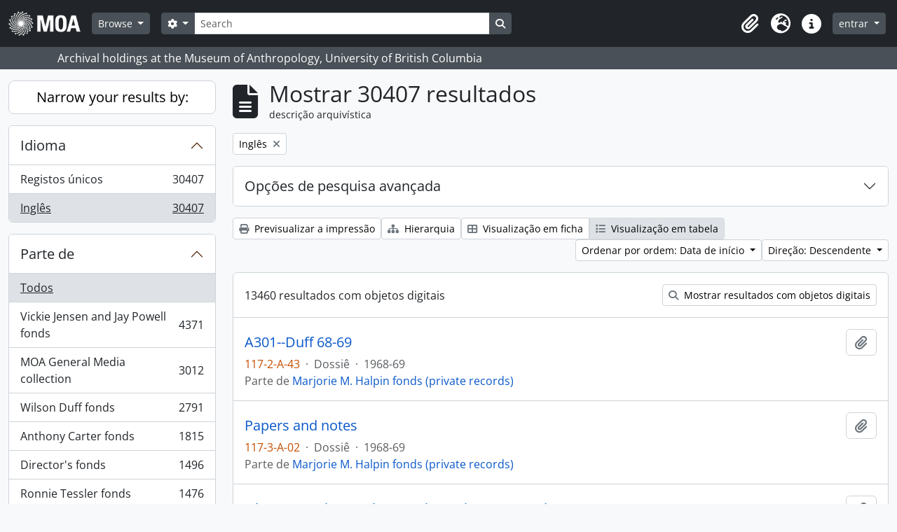

--- FILE ---
content_type: text/html; charset=utf-8
request_url: https://atom.moa.ubc.ca/index.php/informationobject/browse?sf_culture=pt&languages=en&view=table&sort=startDate&sortDir=desc&topLod=0
body_size: 17688
content:
<!DOCTYPE html>
<html lang="pt"
      dir="ltr"
      media="screen">
  <head>
        <script nonce=18a3553f6f43eaa57727e10acd8a475a async src="https://www.googletagmanager.com/gtag/js?id="></script>
    <script nonce=18a3553f6f43eaa57727e10acd8a475a>
    window.dataLayer = window.dataLayer || [];
    function gtag(){dataLayer.push(arguments);}
    gtag('js', new Date());
        gtag('config', '');
    </script>
    <meta charset="utf-8">
    <meta name="viewport" content="width=device-width, initial-scale=1">
    <title>Information object browse - Audrey and Harry Hawthorn Library and Archives</title>
                      <link rel="shortcut icon" href="/favicon.ico">
    <script defer src="/dist/js/vendor.bundle.0f9010a8851c963bf1c1.js"></script><script defer src="/dist/js/arDominionB5Plugin.bundle.f35dfa6a8681aaac95aa.js"></script><link href="/dist/css/arDominionB5Plugin.bundle.a287608095b6ba1a60b5.css" rel="stylesheet">
      </head>
  <body class="d-flex flex-column min-vh-100 informationobject browse show-edit-tooltips">
        <div class="visually-hidden-focusable p-3 border-bottom">
  <a class="btn btn-sm btn-secondary" href="#main-column">
    Skip to main content  </a>
</div>




  <style nonce=18a3553f6f43eaa57727e10acd8a475a>
    #top-bar {
      background-color: #212529 !important;
    }
  </style>
<header id="top-bar" class="navbar navbar-expand-lg navbar-dark d-print-none" role="navigation" aria-label="Main navigation">
  <div class="container-fluid">
          <a class="navbar-brand d-flex flex-wrap flex-lg-nowrap align-items-center py-0 me-0" href="/index.php/" title="Início" rel="home">
                                            <img alt="AtoM logo" class="d-inline-block my-2 me-3" height="35" src="/uploads/r/static/conf/logo.png" />                      </a>
        <button class="navbar-toggler atom-btn-secondary my-2 me-1 px-1" type="button" data-bs-toggle="collapse" data-bs-target="#navbar-content" aria-controls="navbar-content" aria-expanded="false">
      <i 
        class="fas fa-2x fa-fw fa-bars" 
        data-bs-toggle="tooltip"
        data-bs-placement="bottom"
        title="Toggle navigation"
        aria-hidden="true">
      </i>
      <span class="visually-hidden">Toggle navigation</span>
    </button>
    <div class="collapse navbar-collapse flex-wrap justify-content-end me-1" id="navbar-content">
      <div class="d-flex flex-wrap flex-lg-nowrap flex-grow-1">
        <div class="dropdown my-2 me-3">
  <button class="btn btn-sm atom-btn-secondary dropdown-toggle" type="button" id="browse-menu" data-bs-toggle="dropdown" aria-expanded="false">
    Browse  </button>
  <ul class="dropdown-menu mt-2" aria-labelledby="browse-menu">
    <li>
      <h6 class="dropdown-header">
        Browse      </h6>
    </li>
                  <li id="node_browseInformationObjects">
          <a class="dropdown-item" href="/index.php/informationobject/browse" title="Archival Descriptions">Archival Descriptions</a>        </li>
                        <li id="node_browseActors">
          <a class="dropdown-item" href="/index.php/actor/browse" title="People/Organizations">People/Organizations</a>        </li>
                        <li id="node_browseSubjects">
          <a class="dropdown-item" href="/index.php/taxonomy/index/id/35" title="Subjects">Subjects</a>        </li>
                        <li id="node_browsePlaces">
          <a class="dropdown-item" href="/index.php/taxonomy/index/id/42" title="Places">Places</a>        </li>
                        <li id="node_browseDigitalObjects">
          <a class="dropdown-item" href="/index.php/informationobject/browse?view=card&amp;onlyMedia=1&amp;topLod=0" title="Digital objects">Digital objects</a>        </li>
            </ul>
</div>
        <form
  id="search-box"
  class="d-flex flex-grow-1 my-2"
  role="search"
  action="/index.php/informationobject/browse">
  <h2 class="visually-hidden">Pesquisar</h2>
  <input type="hidden" name="topLod" value="0">
  <input type="hidden" name="sort" value="relevance">
  <div class="input-group flex-nowrap">
    <button
      id="search-box-options"
      class="btn btn-sm atom-btn-secondary dropdown-toggle"
      type="button"
      data-bs-toggle="dropdown"
      data-bs-auto-close="outside"
      aria-expanded="false">
      <i class="fas fa-cog" aria-hidden="true"></i>
      <span class="visually-hidden">Search options</span>
    </button>
    <div class="dropdown-menu mt-2" aria-labelledby="search-box-options">
            <a class="dropdown-item" href="/index.php/informationobject/browse?showAdvanced=1&topLod=0">
        Pesquisa avançada      </a>
    </div>
    <input
      id="search-box-input"
      class="form-control form-control-sm dropdown-toggle"
      type="search"
      name="query"
      autocomplete="off"
      value=""
      placeholder="Search"
      data-url="/index.php/search/autocomplete"
      data-bs-toggle="dropdown"
      aria-label="Search"
      aria-expanded="false">
    <ul id="search-box-results" class="dropdown-menu mt-2" aria-labelledby="search-box-input"></ul>
    <button class="btn btn-sm atom-btn-secondary" type="submit">
      <i class="fas fa-search" aria-hidden="true"></i>
      <span class="visually-hidden">Search in browse page</span>
    </button>
  </div>
</form>
      </div>
      <div class="d-flex flex-nowrap flex-column flex-lg-row align-items-strech align-items-lg-center">
        <ul class="navbar-nav mx-lg-2">
                    <li class="nav-item dropdown d-flex flex-column">
  <a
    class="nav-link dropdown-toggle d-flex align-items-center p-0"
    href="#"
    id="clipboard-menu"
    role="button"
    data-bs-toggle="dropdown"
    aria-expanded="false"
    data-total-count-label="records added"
    data-alert-close="Fechar"
    data-load-alert-message="Ocorreu um erro ao carregar o conteúdo da área de transferência."
    data-export-alert-message="A área de transferência está vazia para este tipo de entidade."
    data-export-check-url="/index.php/clipboard/exportCheck"
    data-delete-alert-message="Nota: Os itens da área de transferência não inseridos nesta página serão removidos da área de transferência quando a página for atualizada. Poderá re-selecioná-los agora, ou recarregar a página para removê-los completamente. Usando os botões de ordenação ou de pré-visualização de impressão também causará um recarregamento da página - assim, qualquer coisa atualmente desselecionada será perdida!"
                data-show-accessions="0"
    >
    <i
      class="fas fa-2x fa-fw fa-paperclip px-0 px-lg-2 py-2"
      data-bs-toggle="tooltip"
      data-bs-placement="bottom"
      data-bs-custom-class="d-none d-lg-block"
      title="Clipboard"
      aria-hidden="true">
    </i>
    <span class="d-lg-none mx-1" aria-hidden="true">
      Clipboard    </span>
    <span class="visually-hidden">
      Clipboard    </span>
  </a>
  <ul class="dropdown-menu dropdown-menu-end mb-2" aria-labelledby="clipboard-menu">
    <li>
      <h6 class="dropdown-header">
        Clipboard      </h6>
    </li>
    <li class="text-muted text-nowrap px-3 pb-2">
      <span
        id="counts-block"
        data-information-object-label="Archival description count:&nbsp;"
        data-actor-object-label="Authority record count:&nbsp;"
        data-repository-object-label="Archival institution count:&nbsp;"
                >
      </span>
    </li>
                  <li id="node_clearClipboard">
          <a class="dropdown-item" href="/index.php/" title="Clear all selections">Clear all selections</a>        </li>
                        <li id="node_goToClipboard">
          <a class="dropdown-item" href="/index.php/clipboard/view" title="Go to clipboard">Go to clipboard</a>        </li>
                        <li id="node_loadClipboard">
          <a class="dropdown-item" href="/index.php/clipboard/load" title="Load clipboard">Load clipboard</a>        </li>
                        <li id="node_saveClipboard">
          <a class="dropdown-item" href="/index.php/clipboard/save" title="Save clipboard">Save clipboard</a>        </li>
            </ul>
</li>
                      <li class="nav-item dropdown d-flex flex-column">
  <a
    class="nav-link dropdown-toggle d-flex align-items-center p-0"
    href="#"
    id="language-menu"
    role="button"
    data-bs-toggle="dropdown"
    aria-expanded="false">
    <i
      class="fas fa-2x fa-fw fa-globe-europe px-0 px-lg-2 py-2"
      data-bs-toggle="tooltip"
      data-bs-placement="bottom"
      data-bs-custom-class="d-none d-lg-block"
      title="Idioma"
      aria-hidden="true">
    </i>
    <span class="d-lg-none mx-1" aria-hidden="true">
      Idioma    </span>
    <span class="visually-hidden">
      Idioma    </span>  
  </a>
  <ul class="dropdown-menu dropdown-menu-end mb-2" aria-labelledby="language-menu">
    <li>
      <h6 class="dropdown-header">
        Idioma      </h6>
    </li>
          <li>
        <a class="dropdown-item" href="/index.php/informationobject/browse?sf_culture=en&amp;languages=en&amp;view=table&amp;sort=startDate&amp;sortDir=desc&amp;topLod=0" title="English">English</a>      </li>
          <li>
        <a class="dropdown-item" href="/index.php/informationobject/browse?sf_culture=fr&amp;languages=en&amp;view=table&amp;sort=startDate&amp;sortDir=desc&amp;topLod=0" title="Français">Français</a>      </li>
          <li>
        <a class="dropdown-item" href="/index.php/informationobject/browse?sf_culture=es&amp;languages=en&amp;view=table&amp;sort=startDate&amp;sortDir=desc&amp;topLod=0" title="Español">Español</a>      </li>
          <li>
        <a class="dropdown-item" href="/index.php/informationobject/browse?sf_culture=nl&amp;languages=en&amp;view=table&amp;sort=startDate&amp;sortDir=desc&amp;topLod=0" title="Nederlands">Nederlands</a>      </li>
          <li>
        <a class="dropdown-item" href="/index.php/informationobject/browse?sf_culture=pt&amp;languages=en&amp;view=table&amp;sort=startDate&amp;sortDir=desc&amp;topLod=0" title="Português">Português</a>      </li>
      </ul>
</li>
                    <li class="nav-item dropdown d-flex flex-column">
  <a
    class="nav-link dropdown-toggle d-flex align-items-center p-0"
    href="#"
    id="quick-links-menu"
    role="button"
    data-bs-toggle="dropdown"
    aria-expanded="false">
    <i
      class="fas fa-2x fa-fw fa-info-circle px-0 px-lg-2 py-2"
      data-bs-toggle="tooltip"
      data-bs-placement="bottom"
      data-bs-custom-class="d-none d-lg-block"
      title="Ligações rápidas"
      aria-hidden="true">
    </i>
    <span class="d-lg-none mx-1" aria-hidden="true">
      Ligações rápidas    </span> 
    <span class="visually-hidden">
      Ligações rápidas    </span>
  </a>
  <ul class="dropdown-menu dropdown-menu-end mb-2" aria-labelledby="quick-links-menu">
    <li>
      <h6 class="dropdown-header">
        Ligações rápidas      </h6>
    </li>
                  <li id="node_home">
          <a class="dropdown-item" href="/index.php/" title="inicio">inicio</a>        </li>
                        <li id="node_about">
          <a class="dropdown-item" href="/index.php/about" title="sobre">sobre</a>        </li>
                                                      <li id="node_privacy">
          <a class="dropdown-item" href="/index.php/privacy" title="Privacy Policy">Privacy Policy</a>        </li>
            </ul>
</li>
        </ul>
              <div class="dropdown my-2">
    <button class="btn btn-sm atom-btn-secondary dropdown-toggle" type="button" id="user-menu" data-bs-toggle="dropdown" data-bs-auto-close="outside" aria-expanded="false">
      entrar    </button>
    <div class="dropdown-menu dropdown-menu-lg-end mt-2" aria-labelledby="user-menu">
      <div>
        <h6 class="dropdown-header">
          Já possui uma conta?        </h6>
      </div>
      <form class="mx-3 my-2" action="/index.php/user/login" method="post">        <input type="hidden" name="_csrf_token" value="9d957624178819fc9998a261685d258d" id="csrf_token" /><input type="hidden" name="next" value="https://atom.moa.ubc.ca/index.php/informationobject/browse?sf_culture=pt&amp;languages=en&amp;view=table&amp;sort=startDate&amp;sortDir=desc&amp;topLod=0" id="next" />        <div class="mb-3"><label class="form-label" for="email">Email<span aria-hidden="true" class="text-primary ms-1" title="Este campo é obrigatório."><strong>*</strong></span><span class="visually-hidden">Este campo é obrigatório.</span></label><input type="text" name="email" class="form-control-sm form-control" id="email" /></div>        <div class="mb-3"><label class="form-label" for="password">Senha<span aria-hidden="true" class="text-primary ms-1" title="Este campo é obrigatório."><strong>*</strong></span><span class="visually-hidden">Este campo é obrigatório.</span></label><input type="password" name="password" class="form-control-sm form-control" autocomplete="off" id="password" /></div>        <button class="btn btn-sm atom-btn-secondary" type="submit">
          entrar        </button>
      </form>
    </div>
  </div>
      </div>
    </div>
  </div>
</header>

  <div class="bg-secondary text-white d-print-none">
    <div class="container-xl py-1">
      Archival holdings at the Museum of Anthropology, University of British Columbia    </div>
  </div>
    
<div id="wrapper" class="container-xxl pt-3 flex-grow-1">
            <div class="row">
    <div id="sidebar" class="col-md-3">
      
    <h2 class="d-grid">
      <button
        class="btn btn-lg atom-btn-white collapsed text-wrap"
        type="button"
        data-bs-toggle="collapse"
        data-bs-target="#collapse-aggregations"
        aria-expanded="false"
        aria-controls="collapse-aggregations">
        Narrow your results by:      </button>
    </h2>

    <div class="collapse" id="collapse-aggregations">

      
      

<div class="accordion mb-3">
  <div class="accordion-item aggregation">
    <h2 class="accordion-header" id="heading-languages">
      <button
        class="accordion-button"
        type="button"
        data-bs-toggle="collapse"
        data-bs-target="#collapse-languages"
        aria-expanded="true"
        aria-controls="collapse-languages">
        Idioma      </button>
    </h2>
    <div
      id="collapse-languages"
      class="accordion-collapse collapse show list-group list-group-flush"
      aria-labelledby="heading-languages">
      
          
              
        <a class="list-group-item list-group-item-action d-flex justify-content-between align-items-center text-break" href="/index.php/informationobject/browse?sf_culture=pt&amp;view=table&amp;sort=startDate&amp;sortDir=desc&amp;topLod=0" title="Registos únicos, 30407 resultados30407">Registos únicos<span class="visually-hidden">, 30407 resultados</span><span aria-hidden="true" class="ms-3 text-nowrap">30407</span></a>              
        <a class="list-group-item list-group-item-action d-flex justify-content-between align-items-center text-break active text-decoration-underline" href="/index.php/informationobject/browse?languages=en&amp;sf_culture=pt&amp;view=table&amp;sort=startDate&amp;sortDir=desc&amp;topLod=0" title="Inglês, 30407 resultados30407">Inglês<span class="visually-hidden">, 30407 resultados</span><span aria-hidden="true" class="ms-3 text-nowrap">30407</span></a>          </div>
  </div>
</div>

      

<div class="accordion mb-3">
  <div class="accordion-item aggregation">
    <h2 class="accordion-header" id="heading-collection">
      <button
        class="accordion-button collapsed"
        type="button"
        data-bs-toggle="collapse"
        data-bs-target="#collapse-collection"
        aria-expanded="false"
        aria-controls="collapse-collection">
        Parte de       </button>
    </h2>
    <div
      id="collapse-collection"
      class="accordion-collapse collapse list-group list-group-flush"
      aria-labelledby="heading-collection">
      
              <a class="list-group-item list-group-item-action d-flex justify-content-between align-items-center active text-decoration-underline" href="/index.php/informationobject/browse?sf_culture=pt&amp;languages=en&amp;view=table&amp;sort=startDate&amp;sortDir=desc&amp;topLod=0" title="Todos">Todos</a>          
              
        <a class="list-group-item list-group-item-action d-flex justify-content-between align-items-center text-break" href="/index.php/informationobject/browse?collection=353&amp;sf_culture=pt&amp;languages=en&amp;view=table&amp;sort=startDate&amp;sortDir=desc&amp;topLod=0" title="Vickie Jensen and Jay Powell fonds, 4371 resultados4371">Vickie Jensen and Jay Powell fonds<span class="visually-hidden">, 4371 resultados</span><span aria-hidden="true" class="ms-3 text-nowrap">4371</span></a>              
        <a class="list-group-item list-group-item-action d-flex justify-content-between align-items-center text-break" href="/index.php/informationobject/browse?collection=177857&amp;sf_culture=pt&amp;languages=en&amp;view=table&amp;sort=startDate&amp;sortDir=desc&amp;topLod=0" title="MOA General Media collection, 3012 resultados3012">MOA General Media collection<span class="visually-hidden">, 3012 resultados</span><span aria-hidden="true" class="ms-3 text-nowrap">3012</span></a>              
        <a class="list-group-item list-group-item-action d-flex justify-content-between align-items-center text-break" href="/index.php/informationobject/browse?collection=84309&amp;sf_culture=pt&amp;languages=en&amp;view=table&amp;sort=startDate&amp;sortDir=desc&amp;topLod=0" title="Wilson Duff fonds, 2791 resultados2791">Wilson Duff fonds<span class="visually-hidden">, 2791 resultados</span><span aria-hidden="true" class="ms-3 text-nowrap">2791</span></a>              
        <a class="list-group-item list-group-item-action d-flex justify-content-between align-items-center text-break" href="/index.php/informationobject/browse?collection=83388&amp;sf_culture=pt&amp;languages=en&amp;view=table&amp;sort=startDate&amp;sortDir=desc&amp;topLod=0" title="Anthony Carter fonds, 1815 resultados1815">Anthony Carter fonds<span class="visually-hidden">, 1815 resultados</span><span aria-hidden="true" class="ms-3 text-nowrap">1815</span></a>              
        <a class="list-group-item list-group-item-action d-flex justify-content-between align-items-center text-break" href="/index.php/informationobject/browse?collection=104583&amp;sf_culture=pt&amp;languages=en&amp;view=table&amp;sort=startDate&amp;sortDir=desc&amp;topLod=0" title="Director's fonds, 1496 resultados1496">Director's fonds<span class="visually-hidden">, 1496 resultados</span><span aria-hidden="true" class="ms-3 text-nowrap">1496</span></a>              
        <a class="list-group-item list-group-item-action d-flex justify-content-between align-items-center text-break" href="/index.php/informationobject/browse?collection=351&amp;sf_culture=pt&amp;languages=en&amp;view=table&amp;sort=startDate&amp;sortDir=desc&amp;topLod=0" title="Ronnie Tessler fonds, 1476 resultados1476">Ronnie Tessler fonds<span class="visually-hidden">, 1476 resultados</span><span aria-hidden="true" class="ms-3 text-nowrap">1476</span></a>              
        <a class="list-group-item list-group-item-action d-flex justify-content-between align-items-center text-break" href="/index.php/informationobject/browse?collection=61133&amp;sf_culture=pt&amp;languages=en&amp;view=table&amp;sort=startDate&amp;sortDir=desc&amp;topLod=0" title="William McLennan (MOA Curator) fonds, 1170 resultados1170">William McLennan (MOA Curator) fonds<span class="visually-hidden">, 1170 resultados</span><span aria-hidden="true" class="ms-3 text-nowrap">1170</span></a>              
        <a class="list-group-item list-group-item-action d-flex justify-content-between align-items-center text-break" href="/index.php/informationobject/browse?collection=103887&amp;sf_culture=pt&amp;languages=en&amp;view=table&amp;sort=startDate&amp;sortDir=desc&amp;topLod=0" title="Public Programming and Education fonds, 1090 resultados1090">Public Programming and Education fonds<span class="visually-hidden">, 1090 resultados</span><span aria-hidden="true" class="ms-3 text-nowrap">1090</span></a>              
        <a class="list-group-item list-group-item-action d-flex justify-content-between align-items-center text-break" href="/index.php/informationobject/browse?collection=101716&amp;sf_culture=pt&amp;languages=en&amp;view=table&amp;sort=startDate&amp;sortDir=desc&amp;topLod=0" title="Audrey Hawthorn (MOA Curator) fonds, 1069 resultados1069">Audrey Hawthorn (MOA Curator) fonds<span class="visually-hidden">, 1069 resultados</span><span aria-hidden="true" class="ms-3 text-nowrap">1069</span></a>              
        <a class="list-group-item list-group-item-action d-flex justify-content-between align-items-center text-break" href="/index.php/informationobject/browse?collection=350&amp;sf_culture=pt&amp;languages=en&amp;view=table&amp;sort=startDate&amp;sortDir=desc&amp;topLod=0" title="Elizabeth Johnson fonds, 868 resultados868">Elizabeth Johnson fonds<span class="visually-hidden">, 868 resultados</span><span aria-hidden="true" class="ms-3 text-nowrap">868</span></a>          </div>
  </div>
</div>

      
      

<div class="accordion mb-3">
  <div class="accordion-item aggregation">
    <h2 class="accordion-header" id="heading-creators">
      <button
        class="accordion-button collapsed"
        type="button"
        data-bs-toggle="collapse"
        data-bs-target="#collapse-creators"
        aria-expanded="false"
        aria-controls="collapse-creators">
        produtor      </button>
    </h2>
    <div
      id="collapse-creators"
      class="accordion-collapse collapse list-group list-group-flush"
      aria-labelledby="heading-creators">
      
              <a class="list-group-item list-group-item-action d-flex justify-content-between align-items-center active text-decoration-underline" href="/index.php/informationobject/browse?sf_culture=pt&amp;languages=en&amp;view=table&amp;sort=startDate&amp;sortDir=desc&amp;topLod=0" title="Todos">Todos</a>          
              
        <a class="list-group-item list-group-item-action d-flex justify-content-between align-items-center text-break" href="/index.php/informationobject/browse?creators=83387&amp;sf_culture=pt&amp;languages=en&amp;view=table&amp;sort=startDate&amp;sortDir=desc&amp;topLod=0" title="Anthony Carter, 1716 resultados1716">Anthony Carter<span class="visually-hidden">, 1716 resultados</span><span aria-hidden="true" class="ms-3 text-nowrap">1716</span></a>              
        <a class="list-group-item list-group-item-action d-flex justify-content-between align-items-center text-break" href="/index.php/informationobject/browse?creators=344&amp;sf_culture=pt&amp;languages=en&amp;view=table&amp;sort=startDate&amp;sortDir=desc&amp;topLod=0" title="Fred Ryckman, 116 resultados116">Fred Ryckman<span class="visually-hidden">, 116 resultados</span><span aria-hidden="true" class="ms-3 text-nowrap">116</span></a>              
        <a class="list-group-item list-group-item-action d-flex justify-content-between align-items-center text-break" href="/index.php/informationobject/browse?creators=101825&amp;sf_culture=pt&amp;languages=en&amp;view=table&amp;sort=startDate&amp;sortDir=desc&amp;topLod=0" title="Houston (family), 80 resultados80">Houston (family)<span class="visually-hidden">, 80 resultados</span><span aria-hidden="true" class="ms-3 text-nowrap">80</span></a>              
        <a class="list-group-item list-group-item-action d-flex justify-content-between align-items-center text-break" href="/index.php/informationobject/browse?creators=102898&amp;sf_culture=pt&amp;languages=en&amp;view=table&amp;sort=startDate&amp;sortDir=desc&amp;topLod=0" title="Elizabeth Lominska Johnson, 80 resultados80">Elizabeth Lominska Johnson<span class="visually-hidden">, 80 resultados</span><span aria-hidden="true" class="ms-3 text-nowrap">80</span></a>              
        <a class="list-group-item list-group-item-action d-flex justify-content-between align-items-center text-break" href="/index.php/informationobject/browse?creators=102711&amp;sf_culture=pt&amp;languages=en&amp;view=table&amp;sort=startDate&amp;sortDir=desc&amp;topLod=0" title="William Carr, 75 resultados75">William Carr<span class="visually-hidden">, 75 resultados</span><span aria-hidden="true" class="ms-3 text-nowrap">75</span></a>              
        <a class="list-group-item list-group-item-action d-flex justify-content-between align-items-center text-break" href="/index.php/informationobject/browse?creators=328&amp;sf_culture=pt&amp;languages=en&amp;view=table&amp;sort=startDate&amp;sortDir=desc&amp;topLod=0" title="A.F.R. Wollaston, 68 resultados68">A.F.R. Wollaston<span class="visually-hidden">, 68 resultados</span><span aria-hidden="true" class="ms-3 text-nowrap">68</span></a>              
        <a class="list-group-item list-group-item-action d-flex justify-content-between align-items-center text-break" href="/index.php/informationobject/browse?creators=101573&amp;sf_culture=pt&amp;languages=en&amp;view=table&amp;sort=startDate&amp;sortDir=desc&amp;topLod=0" title="Bob Kingsmill, 64 resultados64">Bob Kingsmill<span class="visually-hidden">, 64 resultados</span><span aria-hidden="true" class="ms-3 text-nowrap">64</span></a>              
        <a class="list-group-item list-group-item-action d-flex justify-content-between align-items-center text-break" href="/index.php/informationobject/browse?creators=102600&amp;sf_culture=pt&amp;languages=en&amp;view=table&amp;sort=startDate&amp;sortDir=desc&amp;topLod=0" title="Mildred Laurie, 61 resultados61">Mildred Laurie<span class="visually-hidden">, 61 resultados</span><span aria-hidden="true" class="ms-3 text-nowrap">61</span></a>              
        <a class="list-group-item list-group-item-action d-flex justify-content-between align-items-center text-break" href="/index.php/informationobject/browse?creators=103804&amp;sf_culture=pt&amp;languages=en&amp;view=table&amp;sort=startDate&amp;sortDir=desc&amp;topLod=0" title="Asia-Pacific Economic Cooperation (APEC), 55 resultados55">Asia-Pacific Economic Cooperation (APEC)<span class="visually-hidden">, 55 resultados</span><span aria-hidden="true" class="ms-3 text-nowrap">55</span></a>              
        <a class="list-group-item list-group-item-action d-flex justify-content-between align-items-center text-break" href="/index.php/informationobject/browse?creators=84025&amp;sf_culture=pt&amp;languages=en&amp;view=table&amp;sort=startDate&amp;sortDir=desc&amp;topLod=0" title="David Cunningham, 51 resultados51">David Cunningham<span class="visually-hidden">, 51 resultados</span><span aria-hidden="true" class="ms-3 text-nowrap">51</span></a>          </div>
  </div>
</div>

      

<div class="accordion mb-3">
  <div class="accordion-item aggregation">
    <h2 class="accordion-header" id="heading-names">
      <button
        class="accordion-button collapsed"
        type="button"
        data-bs-toggle="collapse"
        data-bs-target="#collapse-names"
        aria-expanded="false"
        aria-controls="collapse-names">
        nome      </button>
    </h2>
    <div
      id="collapse-names"
      class="accordion-collapse collapse list-group list-group-flush"
      aria-labelledby="heading-names">
      
              <a class="list-group-item list-group-item-action d-flex justify-content-between align-items-center active text-decoration-underline" href="/index.php/informationobject/browse?sf_culture=pt&amp;languages=en&amp;view=table&amp;sort=startDate&amp;sortDir=desc&amp;topLod=0" title="Todos">Todos</a>          
              
        <a class="list-group-item list-group-item-action d-flex justify-content-between align-items-center text-break" href="/index.php/informationobject/browse?names=87343&amp;sf_culture=pt&amp;languages=en&amp;view=table&amp;sort=startDate&amp;sortDir=desc&amp;topLod=0" title="Native Education College, 2780 resultados2780">Native Education College<span class="visually-hidden">, 2780 resultados</span><span aria-hidden="true" class="ms-3 text-nowrap">2780</span></a>              
        <a class="list-group-item list-group-item-action d-flex justify-content-between align-items-center text-break" href="/index.php/informationobject/browse?names=86934&amp;sf_culture=pt&amp;languages=en&amp;view=table&amp;sort=startDate&amp;sortDir=desc&amp;topLod=0" title="Norman Tait, 2293 resultados2293">Norman Tait<span class="visually-hidden">, 2293 resultados</span><span aria-hidden="true" class="ms-3 text-nowrap">2293</span></a>              
        <a class="list-group-item list-group-item-action d-flex justify-content-between align-items-center text-break" href="/index.php/informationobject/browse?names=90331&amp;sf_culture=pt&amp;languages=en&amp;view=table&amp;sort=startDate&amp;sortDir=desc&amp;topLod=0" title="Isaac Tait, 2123 resultados2123">Isaac Tait<span class="visually-hidden">, 2123 resultados</span><span aria-hidden="true" class="ms-3 text-nowrap">2123</span></a>              
        <a class="list-group-item list-group-item-action d-flex justify-content-between align-items-center text-break" href="/index.php/informationobject/browse?names=90330&amp;sf_culture=pt&amp;languages=en&amp;view=table&amp;sort=startDate&amp;sortDir=desc&amp;topLod=0" title="Wayne Young, 2120 resultados2120">Wayne Young<span class="visually-hidden">, 2120 resultados</span><span aria-hidden="true" class="ms-3 text-nowrap">2120</span></a>              
        <a class="list-group-item list-group-item-action d-flex justify-content-between align-items-center text-break" href="/index.php/informationobject/browse?names=90332&amp;sf_culture=pt&amp;languages=en&amp;view=table&amp;sort=startDate&amp;sortDir=desc&amp;topLod=0" title="Robert (Chip) Tait, 2120 resultados2120">Robert (Chip) Tait<span class="visually-hidden">, 2120 resultados</span><span aria-hidden="true" class="ms-3 text-nowrap">2120</span></a>              
        <a class="list-group-item list-group-item-action d-flex justify-content-between align-items-center text-break" href="/index.php/informationobject/browse?names=96045&amp;sf_culture=pt&amp;languages=en&amp;view=table&amp;sort=startDate&amp;sortDir=desc&amp;topLod=0" title="Harry (Hammy) Martin, 1980 resultados1980">Harry (Hammy) Martin<span class="visually-hidden">, 1980 resultados</span><span aria-hidden="true" class="ms-3 text-nowrap">1980</span></a>              
        <a class="list-group-item list-group-item-action d-flex justify-content-between align-items-center text-break" href="/index.php/informationobject/browse?names=81578&amp;sf_culture=pt&amp;languages=en&amp;view=table&amp;sort=startDate&amp;sortDir=desc&amp;topLod=0" title="Doug Cranmer, 245 resultados245">Doug Cranmer<span class="visually-hidden">, 245 resultados</span><span aria-hidden="true" class="ms-3 text-nowrap">245</span></a>              
        <a class="list-group-item list-group-item-action d-flex justify-content-between align-items-center text-break" href="/index.php/informationobject/browse?names=177360&amp;sf_culture=pt&amp;languages=en&amp;view=table&amp;sort=startDate&amp;sortDir=desc&amp;topLod=0" title="Mungo Martin, 159 resultados159">Mungo Martin<span class="visually-hidden">, 159 resultados</span><span aria-hidden="true" class="ms-3 text-nowrap">159</span></a>              
        <a class="list-group-item list-group-item-action d-flex justify-content-between align-items-center text-break" href="/index.php/informationobject/browse?names=81598&amp;sf_culture=pt&amp;languages=en&amp;view=table&amp;sort=startDate&amp;sortDir=desc&amp;topLod=0" title="Robert Davidson, 139 resultados139">Robert Davidson<span class="visually-hidden">, 139 resultados</span><span aria-hidden="true" class="ms-3 text-nowrap">139</span></a>              
        <a class="list-group-item list-group-item-action d-flex justify-content-between align-items-center text-break" href="/index.php/informationobject/browse?names=61426&amp;sf_culture=pt&amp;languages=en&amp;view=table&amp;sort=startDate&amp;sortDir=desc&amp;topLod=0" title="Bill Reid, 132 resultados132">Bill Reid<span class="visually-hidden">, 132 resultados</span><span aria-hidden="true" class="ms-3 text-nowrap">132</span></a>          </div>
  </div>
</div>

      

<div class="accordion mb-3">
  <div class="accordion-item aggregation">
    <h2 class="accordion-header" id="heading-places">
      <button
        class="accordion-button collapsed"
        type="button"
        data-bs-toggle="collapse"
        data-bs-target="#collapse-places"
        aria-expanded="false"
        aria-controls="collapse-places">
        local      </button>
    </h2>
    <div
      id="collapse-places"
      class="accordion-collapse collapse list-group list-group-flush"
      aria-labelledby="heading-places">
      
              <a class="list-group-item list-group-item-action d-flex justify-content-between align-items-center active text-decoration-underline" href="/index.php/informationobject/browse?sf_culture=pt&amp;languages=en&amp;view=table&amp;sort=startDate&amp;sortDir=desc&amp;topLod=0" title="Todos">Todos</a>          
              
        <a class="list-group-item list-group-item-action d-flex justify-content-between align-items-center text-break" href="/index.php/informationobject/browse?places=416259&amp;sf_culture=pt&amp;languages=en&amp;view=table&amp;sort=startDate&amp;sortDir=desc&amp;topLod=0" title="North America, 4959 resultados4959">North America<span class="visually-hidden">, 4959 resultados</span><span aria-hidden="true" class="ms-3 text-nowrap">4959</span></a>              
        <a class="list-group-item list-group-item-action d-flex justify-content-between align-items-center text-break" href="/index.php/informationobject/browse?places=76827&amp;sf_culture=pt&amp;languages=en&amp;view=table&amp;sort=startDate&amp;sortDir=desc&amp;topLod=0" title="Canada, 4892 resultados4892">Canada<span class="visually-hidden">, 4892 resultados</span><span aria-hidden="true" class="ms-3 text-nowrap">4892</span></a>              
        <a class="list-group-item list-group-item-action d-flex justify-content-between align-items-center text-break" href="/index.php/informationobject/browse?places=76825&amp;sf_culture=pt&amp;languages=en&amp;view=table&amp;sort=startDate&amp;sortDir=desc&amp;topLod=0" title="British Columbia, 3798 resultados3798">British Columbia<span class="visually-hidden">, 3798 resultados</span><span aria-hidden="true" class="ms-3 text-nowrap">3798</span></a>              
        <a class="list-group-item list-group-item-action d-flex justify-content-between align-items-center text-break" href="/index.php/informationobject/browse?places=228&amp;sf_culture=pt&amp;languages=en&amp;view=table&amp;sort=startDate&amp;sortDir=desc&amp;topLod=0" title="Vancouver, 1091 resultados1091">Vancouver<span class="visually-hidden">, 1091 resultados</span><span aria-hidden="true" class="ms-3 text-nowrap">1091</span></a>              
        <a class="list-group-item list-group-item-action d-flex justify-content-between align-items-center text-break" href="/index.php/informationobject/browse?places=155543&amp;sf_culture=pt&amp;languages=en&amp;view=table&amp;sort=startDate&amp;sortDir=desc&amp;topLod=0" title="Québec, 945 resultados945">Québec<span class="visually-hidden">, 945 resultados</span><span aria-hidden="true" class="ms-3 text-nowrap">945</span></a>              
        <a class="list-group-item list-group-item-action d-flex justify-content-between align-items-center text-break" href="/index.php/informationobject/browse?places=155544&amp;sf_culture=pt&amp;languages=en&amp;view=table&amp;sort=startDate&amp;sortDir=desc&amp;topLod=0" title="Montréal, 934 resultados934">Montréal<span class="visually-hidden">, 934 resultados</span><span aria-hidden="true" class="ms-3 text-nowrap">934</span></a>              
        <a class="list-group-item list-group-item-action d-flex justify-content-between align-items-center text-break" href="/index.php/informationobject/browse?places=82596&amp;sf_culture=pt&amp;languages=en&amp;view=table&amp;sort=startDate&amp;sortDir=desc&amp;topLod=0" title="Alert Bay, 642 resultados642">Alert Bay<span class="visually-hidden">, 642 resultados</span><span aria-hidden="true" class="ms-3 text-nowrap">642</span></a>              
        <a class="list-group-item list-group-item-action d-flex justify-content-between align-items-center text-break" href="/index.php/informationobject/browse?places=78201&amp;sf_culture=pt&amp;languages=en&amp;view=table&amp;sort=startDate&amp;sortDir=desc&amp;topLod=0" title="Haida Gwaii, 435 resultados435">Haida Gwaii<span class="visually-hidden">, 435 resultados</span><span aria-hidden="true" class="ms-3 text-nowrap">435</span></a>              
        <a class="list-group-item list-group-item-action d-flex justify-content-between align-items-center text-break" href="/index.php/informationobject/browse?places=416246&amp;sf_culture=pt&amp;languages=en&amp;view=table&amp;sort=startDate&amp;sortDir=desc&amp;topLod=0" title="Asia, 361 resultados361">Asia<span class="visually-hidden">, 361 resultados</span><span aria-hidden="true" class="ms-3 text-nowrap">361</span></a>              
        <a class="list-group-item list-group-item-action d-flex justify-content-between align-items-center text-break" href="/index.php/informationobject/browse?places=101744&amp;sf_culture=pt&amp;languages=en&amp;view=table&amp;sort=startDate&amp;sortDir=desc&amp;topLod=0" title="Vancouver Island, 268 resultados268">Vancouver Island<span class="visually-hidden">, 268 resultados</span><span aria-hidden="true" class="ms-3 text-nowrap">268</span></a>          </div>
  </div>
</div>

      

<div class="accordion mb-3">
  <div class="accordion-item aggregation">
    <h2 class="accordion-header" id="heading-subjects">
      <button
        class="accordion-button collapsed"
        type="button"
        data-bs-toggle="collapse"
        data-bs-target="#collapse-subjects"
        aria-expanded="false"
        aria-controls="collapse-subjects">
        assunto      </button>
    </h2>
    <div
      id="collapse-subjects"
      class="accordion-collapse collapse list-group list-group-flush"
      aria-labelledby="heading-subjects">
      
              <a class="list-group-item list-group-item-action d-flex justify-content-between align-items-center active text-decoration-underline" href="/index.php/informationobject/browse?sf_culture=pt&amp;languages=en&amp;view=table&amp;sort=startDate&amp;sortDir=desc&amp;topLod=0" title="Todos">Todos</a>          
              
        <a class="list-group-item list-group-item-action d-flex justify-content-between align-items-center text-break" href="/index.php/informationobject/browse?subjects=156577&amp;sf_culture=pt&amp;languages=en&amp;view=table&amp;sort=startDate&amp;sortDir=desc&amp;topLod=0" title="Museum of Anthropology, 3030 resultados3030">Museum of Anthropology<span class="visually-hidden">, 3030 resultados</span><span aria-hidden="true" class="ms-3 text-nowrap">3030</span></a>              
        <a class="list-group-item list-group-item-action d-flex justify-content-between align-items-center text-break" href="/index.php/informationobject/browse?subjects=81594&amp;sf_culture=pt&amp;languages=en&amp;view=table&amp;sort=startDate&amp;sortDir=desc&amp;topLod=0" title="Museum exhibitions, 2474 resultados2474">Museum exhibitions<span class="visually-hidden">, 2474 resultados</span><span aria-hidden="true" class="ms-3 text-nowrap">2474</span></a>              
        <a class="list-group-item list-group-item-action d-flex justify-content-between align-items-center text-break" href="/index.php/informationobject/browse?subjects=83357&amp;sf_culture=pt&amp;languages=en&amp;view=table&amp;sort=startDate&amp;sortDir=desc&amp;topLod=0" title="Cultural groups, 2243 resultados2243">Cultural groups<span class="visually-hidden">, 2243 resultados</span><span aria-hidden="true" class="ms-3 text-nowrap">2243</span></a>              
        <a class="list-group-item list-group-item-action d-flex justify-content-between align-items-center text-break" href="/index.php/informationobject/browse?subjects=81660&amp;sf_culture=pt&amp;languages=en&amp;view=table&amp;sort=startDate&amp;sortDir=desc&amp;topLod=0" title="First Nations, 2157 resultados2157">First Nations<span class="visually-hidden">, 2157 resultados</span><span aria-hidden="true" class="ms-3 text-nowrap">2157</span></a>              
        <a class="list-group-item list-group-item-action d-flex justify-content-between align-items-center text-break" href="/index.php/informationobject/browse?subjects=81340&amp;sf_culture=pt&amp;languages=en&amp;view=table&amp;sort=startDate&amp;sortDir=desc&amp;topLod=0" title="Carving, 1530 resultados1530">Carving<span class="visually-hidden">, 1530 resultados</span><span aria-hidden="true" class="ms-3 text-nowrap">1530</span></a>              
        <a class="list-group-item list-group-item-action d-flex justify-content-between align-items-center text-break" href="/index.php/informationobject/browse?subjects=132897&amp;sf_culture=pt&amp;languages=en&amp;view=table&amp;sort=startDate&amp;sortDir=desc&amp;topLod=0" title="Totem poles, 1429 resultados1429">Totem poles<span class="visually-hidden">, 1429 resultados</span><span aria-hidden="true" class="ms-3 text-nowrap">1429</span></a>              
        <a class="list-group-item list-group-item-action d-flex justify-content-between align-items-center text-break" href="/index.php/informationobject/browse?subjects=351098&amp;sf_culture=pt&amp;languages=en&amp;view=table&amp;sort=startDate&amp;sortDir=desc&amp;topLod=0" title="Man and His World, 817 resultados817">Man and His World<span class="visually-hidden">, 817 resultados</span><span aria-hidden="true" class="ms-3 text-nowrap">817</span></a>              
        <a class="list-group-item list-group-item-action d-flex justify-content-between align-items-center text-break" href="/index.php/informationobject/browse?subjects=82398&amp;sf_culture=pt&amp;languages=en&amp;view=table&amp;sort=startDate&amp;sortDir=desc&amp;topLod=0" title="Kwakwa̱ka̱ʼwakw, 767 resultados767">Kwakwa̱ka̱ʼwakw<span class="visually-hidden">, 767 resultados</span><span aria-hidden="true" class="ms-3 text-nowrap">767</span></a>              
        <a class="list-group-item list-group-item-action d-flex justify-content-between align-items-center text-break" href="/index.php/informationobject/browse?subjects=77248&amp;sf_culture=pt&amp;languages=en&amp;view=table&amp;sort=startDate&amp;sortDir=desc&amp;topLod=0" title="Material culture, 722 resultados722">Material culture<span class="visually-hidden">, 722 resultados</span><span aria-hidden="true" class="ms-3 text-nowrap">722</span></a>              
        <a class="list-group-item list-group-item-action d-flex justify-content-between align-items-center text-break" href="/index.php/informationobject/browse?subjects=80127&amp;sf_culture=pt&amp;languages=en&amp;view=table&amp;sort=startDate&amp;sortDir=desc&amp;topLod=0" title="Buildings and structures, 584 resultados584">Buildings and structures<span class="visually-hidden">, 584 resultados</span><span aria-hidden="true" class="ms-3 text-nowrap">584</span></a>          </div>
  </div>
</div>

      

<div class="accordion mb-3">
  <div class="accordion-item aggregation">
    <h2 class="accordion-header" id="heading-genres">
      <button
        class="accordion-button collapsed"
        type="button"
        data-bs-toggle="collapse"
        data-bs-target="#collapse-genres"
        aria-expanded="false"
        aria-controls="collapse-genres">
        Genre      </button>
    </h2>
    <div
      id="collapse-genres"
      class="accordion-collapse collapse list-group list-group-flush"
      aria-labelledby="heading-genres">
      
              <a class="list-group-item list-group-item-action d-flex justify-content-between align-items-center active text-decoration-underline" href="/index.php/informationobject/browse?sf_culture=pt&amp;languages=en&amp;view=table&amp;sort=startDate&amp;sortDir=desc&amp;topLod=0" title="Todos">Todos</a>          
              
        <a class="list-group-item list-group-item-action d-flex justify-content-between align-items-center text-break" href="/index.php/informationobject/browse?genres=108693&amp;sf_culture=pt&amp;languages=en&amp;view=table&amp;sort=startDate&amp;sortDir=desc&amp;topLod=0" title="Photographs, 4 resultados4">Photographs<span class="visually-hidden">, 4 resultados</span><span aria-hidden="true" class="ms-3 text-nowrap">4</span></a>              
        <a class="list-group-item list-group-item-action d-flex justify-content-between align-items-center text-break" href="/index.php/informationobject/browse?genres=108671&amp;sf_culture=pt&amp;languages=en&amp;view=table&amp;sort=startDate&amp;sortDir=desc&amp;topLod=0" title="Clippings, 1 resultados1">Clippings<span class="visually-hidden">, 1 resultados</span><span aria-hidden="true" class="ms-3 text-nowrap">1</span></a>              
        <a class="list-group-item list-group-item-action d-flex justify-content-between align-items-center text-break" href="/index.php/informationobject/browse?genres=108699&amp;sf_culture=pt&amp;languages=en&amp;view=table&amp;sort=startDate&amp;sortDir=desc&amp;topLod=0" title="Prints, 1 resultados1">Prints<span class="visually-hidden">, 1 resultados</span><span aria-hidden="true" class="ms-3 text-nowrap">1</span></a>          </div>
  </div>
</div>

      

<div class="accordion mb-3">
  <div class="accordion-item aggregation">
    <h2 class="accordion-header" id="heading-levels">
      <button
        class="accordion-button collapsed"
        type="button"
        data-bs-toggle="collapse"
        data-bs-target="#collapse-levels"
        aria-expanded="false"
        aria-controls="collapse-levels">
        Nível de descrição      </button>
    </h2>
    <div
      id="collapse-levels"
      class="accordion-collapse collapse list-group list-group-flush"
      aria-labelledby="heading-levels">
      
              <a class="list-group-item list-group-item-action d-flex justify-content-between align-items-center active text-decoration-underline" href="/index.php/informationobject/browse?sf_culture=pt&amp;languages=en&amp;view=table&amp;sort=startDate&amp;sortDir=desc&amp;topLod=0" title="Todos">Todos</a>          
              
        <a class="list-group-item list-group-item-action d-flex justify-content-between align-items-center text-break" href="/index.php/informationobject/browse?levels=199&amp;sf_culture=pt&amp;languages=en&amp;view=table&amp;sort=startDate&amp;sortDir=desc&amp;topLod=0" title="Item, 13982 resultados13982">Item<span class="visually-hidden">, 13982 resultados</span><span aria-hidden="true" class="ms-3 text-nowrap">13982</span></a>              
        <a class="list-group-item list-group-item-action d-flex justify-content-between align-items-center text-break" href="/index.php/informationobject/browse?levels=198&amp;sf_culture=pt&amp;languages=en&amp;view=table&amp;sort=startDate&amp;sortDir=desc&amp;topLod=0" title="Dossiê, 13590 resultados13590">Dossiê<span class="visually-hidden">, 13590 resultados</span><span aria-hidden="true" class="ms-3 text-nowrap">13590</span></a>              
        <a class="list-group-item list-group-item-action d-flex justify-content-between align-items-center text-break" href="/index.php/informationobject/browse?levels=61480&amp;sf_culture=pt&amp;languages=en&amp;view=table&amp;sort=startDate&amp;sortDir=desc&amp;topLod=0" title="Part, 1423 resultados1423">Part<span class="visually-hidden">, 1423 resultados</span><span aria-hidden="true" class="ms-3 text-nowrap">1423</span></a>              
        <a class="list-group-item list-group-item-action d-flex justify-content-between align-items-center text-break" href="/index.php/informationobject/browse?levels=398608&amp;sf_culture=pt&amp;languages=en&amp;view=table&amp;sort=startDate&amp;sortDir=desc&amp;topLod=0" title="Sub-séries, 859 resultados859">Sub-séries<span class="visually-hidden">, 859 resultados</span><span aria-hidden="true" class="ms-3 text-nowrap">859</span></a>              
        <a class="list-group-item list-group-item-action d-flex justify-content-between align-items-center text-break" href="/index.php/informationobject/browse?levels=398607&amp;sf_culture=pt&amp;languages=en&amp;view=table&amp;sort=startDate&amp;sortDir=desc&amp;topLod=0" title="Séries, 312 resultados312">Séries<span class="visually-hidden">, 312 resultados</span><span aria-hidden="true" class="ms-3 text-nowrap">312</span></a>              
        <a class="list-group-item list-group-item-action d-flex justify-content-between align-items-center text-break" href="/index.php/informationobject/browse?levels=398604&amp;sf_culture=pt&amp;languages=en&amp;view=table&amp;sort=startDate&amp;sortDir=desc&amp;topLod=0" title="Fundo, 123 resultados123">Fundo<span class="visually-hidden">, 123 resultados</span><span aria-hidden="true" class="ms-3 text-nowrap">123</span></a>              
        <a class="list-group-item list-group-item-action d-flex justify-content-between align-items-center text-break" href="/index.php/informationobject/browse?levels=78045&amp;sf_culture=pt&amp;languages=en&amp;view=table&amp;sort=startDate&amp;sortDir=desc&amp;topLod=0" title="Sub subseries, 39 resultados39">Sub subseries<span class="visually-hidden">, 39 resultados</span><span aria-hidden="true" class="ms-3 text-nowrap">39</span></a>              
        <a class="list-group-item list-group-item-action d-flex justify-content-between align-items-center text-break" href="/index.php/informationobject/browse?levels=398606&amp;sf_culture=pt&amp;languages=en&amp;view=table&amp;sort=startDate&amp;sortDir=desc&amp;topLod=0" title="Coleção, 32 resultados32">Coleção<span class="visually-hidden">, 32 resultados</span><span aria-hidden="true" class="ms-3 text-nowrap">32</span></a>              
        <a class="list-group-item list-group-item-action d-flex justify-content-between align-items-center text-break" href="/index.php/informationobject/browse?levels=82909&amp;sf_culture=pt&amp;languages=en&amp;view=table&amp;sort=startDate&amp;sortDir=desc&amp;topLod=0" title="Folder, 10 resultados10">Folder<span class="visually-hidden">, 10 resultados</span><span aria-hidden="true" class="ms-3 text-nowrap">10</span></a>              
        <a class="list-group-item list-group-item-action d-flex justify-content-between align-items-center text-break" href="/index.php/informationobject/browse?levels=398605&amp;sf_culture=pt&amp;languages=en&amp;view=table&amp;sort=startDate&amp;sortDir=desc&amp;topLod=0" title="Sub-fundo, 2 resultados2">Sub-fundo<span class="visually-hidden">, 2 resultados</span><span aria-hidden="true" class="ms-3 text-nowrap">2</span></a>          </div>
  </div>
</div>

      

<div class="accordion mb-3">
  <div class="accordion-item aggregation">
    <h2 class="accordion-header" id="heading-mediatypes">
      <button
        class="accordion-button collapsed"
        type="button"
        data-bs-toggle="collapse"
        data-bs-target="#collapse-mediatypes"
        aria-expanded="false"
        aria-controls="collapse-mediatypes">
        tipo de mídia      </button>
    </h2>
    <div
      id="collapse-mediatypes"
      class="accordion-collapse collapse list-group list-group-flush"
      aria-labelledby="heading-mediatypes">
      
              <a class="list-group-item list-group-item-action d-flex justify-content-between align-items-center active text-decoration-underline" href="/index.php/informationobject/browse?sf_culture=pt&amp;languages=en&amp;view=table&amp;sort=startDate&amp;sortDir=desc&amp;topLod=0" title="Todos">Todos</a>          
              
        <a class="list-group-item list-group-item-action d-flex justify-content-between align-items-center text-break" href="/index.php/informationobject/browse?mediatypes=136&amp;sf_culture=pt&amp;languages=en&amp;view=table&amp;sort=startDate&amp;sortDir=desc&amp;topLod=0" title="Imagem, 11933 resultados11933">Imagem<span class="visually-hidden">, 11933 resultados</span><span aria-hidden="true" class="ms-3 text-nowrap">11933</span></a>              
        <a class="list-group-item list-group-item-action d-flex justify-content-between align-items-center text-break" href="/index.php/informationobject/browse?mediatypes=137&amp;sf_culture=pt&amp;languages=en&amp;view=table&amp;sort=startDate&amp;sortDir=desc&amp;topLod=0" title="Texto, 1527 resultados1527">Texto<span class="visually-hidden">, 1527 resultados</span><span aria-hidden="true" class="ms-3 text-nowrap">1527</span></a>          </div>
  </div>
</div>

    </div>

      </div>
    <div id="main-column" role="main" class="col-md-9">
        
  <div class="multiline-header d-flex align-items-center mb-3">
    <i class="fas fa-3x fa-file-alt me-3" aria-hidden="true"></i>
    <div class="d-flex flex-column">
      <h1 class="mb-0" aria-describedby="heading-label">
                  Mostrar 30407 resultados              </h1>
      <span class="small" id="heading-label">
        descrição arquivística      </span>
    </div>
  </div>
        <div class="d-flex flex-wrap gap-2">
    
                            <a 
  href="/index.php/informationobject/browse?sf_culture=pt&view=table&sort=startDate&sortDir=desc&topLod=0"
  class="btn btn-sm atom-btn-white align-self-start mw-100 filter-tag d-flex">
  <span class="visually-hidden">
    Remove filter:  </span>
  <span class="text-truncate d-inline-block">
    Inglês  </span>
  <i aria-hidden="true" class="fas fa-times ms-2 align-self-center"></i>
</a>
        </div>

      
  <div class="accordion mb-3 adv-search" role="search">
  <div class="accordion-item">
    <h2 class="accordion-header" id="heading-adv-search">
      <button class="accordion-button collapsed" type="button" data-bs-toggle="collapse" data-bs-target="#collapse-adv-search" aria-expanded="false" aria-controls="collapse-adv-search" data-cy="advanced-search-toggle">
        Opções de pesquisa avançada      </button>
    </h2>
    <div id="collapse-adv-search" class="accordion-collapse collapse" aria-labelledby="heading-adv-search">
      <div class="accordion-body">
        <form name="advanced-search-form" method="get" action="/index.php/informationobject/browse">
                      <input type="hidden" name="languages" value="en"/>
                      <input type="hidden" name="view" value="table"/>
                      <input type="hidden" name="sort" value="startDate"/>
          
          <h5>Procurar resultados com:</h5>

          <div class="criteria mb-4">

            
              
            
            
            <div class="criterion row align-items-center">

              <div class="col-xl-auto mb-3 adv-search-boolean">
                <select class="form-select" name="so0">
                  <option value="and">e</option>
                  <option value="or">ou</option>
                  <option value="not">não</option>
                </select>
              </div>

              <div class="col-xl-auto flex-grow-1 mb-3">
                <input class="form-control" type="text" aria-label="Pesquisar" placeholder="Pesquisar" name="sq0">
              </div>

              <div class="col-xl-auto mb-3 text-center">
                <span class="form-text">em</span>
              </div>

              <div class="col-xl-auto mb-3">
                <select class="form-select" name="sf0">
                                      <option value="">
                      Qualquer campo                    </option>
                                      <option value="title">
                      Título                    </option>
                                      <option value="archivalHistory">
                      História do arquivo                    </option>
                                      <option value="scopeAndContent">
                      Âmbito e conteúdo                    </option>
                                      <option value="extentAndMedium">
                      Dimensão e suporte                    </option>
                                      <option value="subject">
                      Pontos de acesso - Assuntos                    </option>
                                      <option value="name">
                      Pontos de acesso - Nomes                    </option>
                                      <option value="place">
                      Pontos de acesso - Locais                    </option>
                                      <option value="genre">
                      Pontos de acesso de género                    </option>
                                      <option value="identifier">
                      Identificador                    </option>
                                      <option value="referenceCode">
                      Código de referência                    </option>
                                      <option value="digitalObjectTranscript">
                      Texto do objeto digital                    </option>
                                      <option value="creator">
                      Produtor                    </option>
                                      <option value="findingAidTranscript">
                      Texto do instrumento de pesquisa                    </option>
                                      <option value="allExceptFindingAidTranscript">
                      Qualquer campo, exceto encontrar texto de ajuda                    </option>
                                  </select>
              </div>

              <div class="col-xl-auto mb-3">
                <a href="#" class="d-none d-xl-block delete-criterion" aria-label="Excluir critério">
                  <i aria-hidden="true" class="fas fa-times text-muted"></i>
                </a>
                <a href="#" class="d-xl-none delete-criterion btn btn-outline-danger w-100 mb-3">
                  Excluir critério                </a>
              </div>

            </div>

            <div class="add-new-criteria mb-3">
              <a id="add-criterion-dropdown-menu" class="btn atom-btn-white dropdown-toggle" href="#" role="button" data-bs-toggle="dropdown" aria-expanded="false">Adicionar novo critério</a>
              <ul class="dropdown-menu mt-2" aria-labelledby="add-criterion-dropdown-menu">
                <li><a class="dropdown-item" href="#" id="add-criterion-and">E</a></li>
                <li><a class="dropdown-item" href="#" id="add-criterion-or">Ou</a></li>
                <li><a class="dropdown-item" href="#" id="add-criterion-not">Não</a></li>
              </ul>
            </div>

          </div>

          <h5>Limitar resultados:</h5>

          <div class="criteria mb-4">

            
            <div class="mb-3"><label class="form-label" for="collection">Descrição de nível superior</label><select name="collection" class="form-autocomplete form-control" id="collection">

</select><input class="list" type="hidden" value="/index.php/informationobject/autocomplete?parent=1&filterDrafts=1"></div>
          </div>

          <h5>Filtrar os resultados por:</h5>

          <div class="criteria mb-4">

            <div class="row">

              
              <div class="col-md-4">
                <div class="mb-3"><label class="form-label" for="levels">Nível de descrição</label><select name="levels" class="form-select" id="levels">
<option value="" selected="selected"></option>
<option value="398606">Coleção</option>
<option value="198">Dossiê</option>
<option value="82909">Folder</option>
<option value="398604">Fundo</option>
<option value="199">Item</option>
<option value="61480">Part</option>
<option value="398607">Séries</option>
<option value="78045">Sub subseries</option>
<option value="398605">Sub-fundo</option>
<option value="398608">Sub-séries</option>
</select></div>              </div>
              

              <div class="col-md-4">
                <div class="mb-3"><label class="form-label" for="onlyMedia">objeto digital disponível</label><select name="onlyMedia" class="form-select" id="onlyMedia">
<option value="" selected="selected"></option>
<option value="1">Sim</option>
<option value="0">Não</option>
</select></div>              </div>

                              <div class="col-md-4">
                  <div class="mb-3"><label class="form-label" for="findingAidStatus">Instrumento de descrição documental</label><select name="findingAidStatus" class="form-select" id="findingAidStatus">
<option value="" selected="selected"></option>
<option value="yes">Sim</option>
<option value="no">Não</option>
<option value="generated">Gerado</option>
<option value="uploaded">Transferido</option>
</select></div>                </div>
              
            </div>

            <div class="row">

                              <div class="col-md-6">
                  <div class="mb-3"><label class="form-label" for="copyrightStatus">Estado dos direitos de autor</label><select name="copyrightStatus" class="form-select" id="copyrightStatus">
<option value="" selected="selected"></option>
<option value="324">Public domain</option>
<option value="323">Under copyright</option>
<option value="325">Desconhecido</option>
</select></div>                </div>
              
                              <div class="col-md-6">
                  <div class="mb-3"><label class="form-label" for="materialType">Designação geral do material</label><select name="materialType" class="form-select" id="materialType">
<option value="" selected="selected"></option>
<option value="242">Architectural drawing</option>
<option value="243">Cartographic material</option>
<option value="77684">Digital Media</option>
<option value="244">Graphic material</option>
<option value="245">Moving images</option>
<option value="246">Multiple media</option>
<option value="247">Objeto</option>
<option value="248">Philatelic record</option>
<option value="249">Sound recording</option>
<option value="250">Technical drawing</option>
<option value="213602">Textual material</option>
<option value="251">Textual record</option>
</select></div>                </div>
              
              <fieldset class="col-12">
                <legend class="visually-hidden">Top-level description filter</legend>
                <div class="d-grid d-sm-block">
                  <div class="form-check d-inline-block me-2">
                    <input class="form-check-input" type="radio" name="topLod" id="adv-search-top-lod-1" value="1" >
                    <label class="form-check-label" for="adv-search-top-lod-1">Descrições de nível superior</label>
                  </div>
                  <div class="form-check d-inline-block">
                    <input class="form-check-input" type="radio" name="topLod" id="adv-search-top-lod-0" value="0" checked>
                    <label class="form-check-label" for="adv-search-top-lod-0">Todas as descrições</label>
                  </div>
                </div>
              </fieldset>

            </div>

          </div>

          <h5>Filtrar por intervalo de datas:</h5>

          <div class="criteria row mb-2">

            <div class="col-md-4 start-date">
              <div class="mb-3"><label class="form-label" for="startDate">Início</label><input placeholder="YYYY-MM-DD" max="9999-12-31" type="date" name="startDate" class="form-control" id="startDate" /></div>            </div>

            <div class="col-md-4 end-date">
              <div class="mb-3"><label class="form-label" for="endDate">Fim</label><input placeholder="YYYY-MM-DD" max="9999-12-31" type="date" name="endDate" class="form-control" id="endDate" /></div>            </div>

            <fieldset class="col-md-4 date-type">
              <legend class="fs-6">
                <span>Resultados</span>
                <button
                  type="button"
                  class="btn btn-link mb-1"
                  data-bs-toggle="tooltip"
                  data-bs-placement="auto"
                  title='Use these options to specify how the date range returns results. "Exact" means that the start and end dates of descriptions returned must fall entirely within the date range entered. "Overlapping" means that any description whose start or end dates touch or overlap the target date range will be returned.'>
                  <i aria-hidden="true" class="fas fa-question-circle text-muted"></i>
                </button>
              </legend>
              <div class="d-grid d-sm-block">
                <div class="form-check d-inline-block me-2">
                  <input class="form-check-input" type="radio" name="rangeType" id="adv-search-date-range-inclusive" value="inclusive" checked>
                  <label class="form-check-label" for="adv-search-date-range-inclusive">Sobreposição</label>
                </div>
                <div class="form-check d-inline-block">
                  <input class="form-check-input" type="radio" name="rangeType" id="adv-search-date-range-exact" value="exact" >
                  <label class="form-check-label" for="adv-search-date-range-exact">Exato</label>
                </div>
              </div>
            </fieldset>

          </div>

          <ul class="actions mb-1 nav gap-2 justify-content-center">
            <li><input type="button" class="btn atom-btn-outline-light reset" value="Redefinir"></li>
            <li><input type="submit" class="btn atom-btn-outline-light" value="Pesquisar"></li>
          </ul>

        </form>
      </div>
    </div>
  </div>
</div>

  
    <div class="d-flex flex-wrap gap-2 mb-3">
      <a
  class="btn btn-sm atom-btn-white"
  href="/index.php/informationobject/browse?sf_culture=pt&languages=en&view=table&sort=startDate&sortDir=desc&topLod=0&media=print">
  <i class="fas fa-print me-1" aria-hidden="true"></i>
  Previsualizar a impressão</a>

              <a
          class="btn btn-sm atom-btn-white"
          href="/index.php/browse/hierarchy">
          <i class="fas fa-sitemap me-1" aria-hidden="true"></i>
          Hierarquia        </a>
      
      
      <div class="btn-group btn-group-sm" role="group" aria-label="View options">
  <a
    class="btn atom-btn-white text-wrap"
        href="/index.php/informationobject/browse?view=card&sf_culture=pt&languages=en&sort=startDate&sortDir=desc&topLod=0">
    <i class="fas fa-th-large me-1" aria-hidden="true"></i>
    Visualização em ficha  </a>
  <a
    class="btn atom-btn-white text-wrap active"
    aria-current="page"    href="/index.php/informationobject/browse?view=table&sf_culture=pt&languages=en&sort=startDate&sortDir=desc&topLod=0">
    <i class="fas fa-list me-1" aria-hidden="true"></i>
    Visualização em tabela  </a>
</div>

      <div class="d-flex flex-wrap gap-2 ms-auto">
        
<div class="dropdown d-inline-block">
  <button class="btn btn-sm atom-btn-white dropdown-toggle text-wrap" type="button" id="sort-button" data-bs-toggle="dropdown" aria-expanded="false">
    Ordenar por ordem: Data de início  </button>
  <ul class="dropdown-menu dropdown-menu-end mt-2" aria-labelledby="sort-button">
          <li>
        <a
          href="/index.php/informationobject/browse?sort=lastUpdated&sf_culture=pt&languages=en&view=table&sortDir=desc&topLod=0"
          class="dropdown-item">
          Data modificada        </a>
      </li>
          <li>
        <a
          href="/index.php/informationobject/browse?sort=alphabetic&sf_culture=pt&languages=en&view=table&sortDir=desc&topLod=0"
          class="dropdown-item">
          Título        </a>
      </li>
          <li>
        <a
          href="/index.php/informationobject/browse?sort=relevance&sf_culture=pt&languages=en&view=table&sortDir=desc&topLod=0"
          class="dropdown-item">
          Relevância        </a>
      </li>
          <li>
        <a
          href="/index.php/informationobject/browse?sort=identifier&sf_culture=pt&languages=en&view=table&sortDir=desc&topLod=0"
          class="dropdown-item">
          Identificador        </a>
      </li>
          <li>
        <a
          href="/index.php/informationobject/browse?sort=referenceCode&sf_culture=pt&languages=en&view=table&sortDir=desc&topLod=0"
          class="dropdown-item">
          Código de referência        </a>
      </li>
          <li>
        <a
          href="/index.php/informationobject/browse?sort=startDate&sf_culture=pt&languages=en&view=table&sortDir=desc&topLod=0"
          class="dropdown-item active">
          Data de início        </a>
      </li>
          <li>
        <a
          href="/index.php/informationobject/browse?sort=endDate&sf_culture=pt&languages=en&view=table&sortDir=desc&topLod=0"
          class="dropdown-item">
          Data fim        </a>
      </li>
      </ul>
</div>


<div class="dropdown d-inline-block">
  <button class="btn btn-sm atom-btn-white dropdown-toggle text-wrap" type="button" id="sortDir-button" data-bs-toggle="dropdown" aria-expanded="false">
    Direção: Descendente  </button>
  <ul class="dropdown-menu dropdown-menu-end mt-2" aria-labelledby="sortDir-button">
          <li>
        <a
          href="/index.php/informationobject/browse?sortDir=asc&sf_culture=pt&languages=en&view=table&sort=startDate&topLod=0"
          class="dropdown-item">
          Ascendente        </a>
      </li>
          <li>
        <a
          href="/index.php/informationobject/browse?sortDir=desc&sf_culture=pt&languages=en&view=table&sort=startDate&topLod=0"
          class="dropdown-item active">
          Descendente        </a>
      </li>
      </ul>
</div>
      </div>
    </div>

          <div id="content">
                  <div class="d-grid d-sm-flex gap-2 align-items-center p-3 border-bottom">
            13460 resultados com objetos digitais                                    <a
              class="btn btn-sm atom-btn-white ms-auto text-wrap"
              href="/index.php/informationobject/browse?sf_culture=pt&languages=en&view=table&sort=startDate&sortDir=desc&topLod=0&onlyMedia=1">
              <i class="fas fa-search me-1" aria-hidden="true"></i>
              Mostrar resultados com objetos digitais            </a>
          </div>
        
              
<article class="search-result row g-0 p-3 border-bottom">
  
  <div class="col-12 d-flex flex-column gap-1">
    <div class="d-flex align-items-center gap-2">
      <a class="h5 mb-0 text-truncate" href="/index.php/a301-duff-68-69" title="A301--Duff 68-69">A301--Duff 68-69</a>
      <button
  class="btn atom-btn-white ms-auto active-primary clipboard d-print-none"
  data-clipboard-slug="a301-duff-68-69"
  data-clipboard-type="informationObject"
  data-tooltip="true"  data-title="Adicionar à área de transferência"
  data-alt-title="Eliminar da área de transferência">
  <i class="fas fa-lg fa-paperclip" aria-hidden="true"></i>
  <span class="visually-hidden">
    Adicionar à área de transferência  </span>
</button>
    </div>

    <div class="d-flex flex-column gap-2">
      <div class="d-flex flex-column">
        <div class="d-flex flex-wrap">
                                <span class="text-primary">117-2-A-43</span>
                      
                                    <span class="text-muted mx-2"> · </span>
                        <span class="text-muted">
              Dossiê            </span>
                      
                                                                <span class="text-muted mx-2"> · </span>
                            <span class="text-muted">
                1968-69              </span>
                                    
                  </div>

                  <span class="text-muted">
            Parte de             <a href="/index.php/marjorie-m-halpin-fonds-private-records" title="Marjorie M. Halpin fonds (private records)">Marjorie M. Halpin fonds (private records)</a>          </span> 
              </div>

              <span class="text-block d-none">
                  </span>
      
          </div>
  </div>
</article>
      
<article class="search-result row g-0 p-3 border-bottom">
  
  <div class="col-12 d-flex flex-column gap-1">
    <div class="d-flex align-items-center gap-2">
      <a class="h5 mb-0 text-truncate" href="/index.php/papers-and-notes" title="Papers and notes">Papers and notes</a>
      <button
  class="btn atom-btn-white ms-auto active-primary clipboard d-print-none"
  data-clipboard-slug="papers-and-notes"
  data-clipboard-type="informationObject"
  data-tooltip="true"  data-title="Adicionar à área de transferência"
  data-alt-title="Eliminar da área de transferência">
  <i class="fas fa-lg fa-paperclip" aria-hidden="true"></i>
  <span class="visually-hidden">
    Adicionar à área de transferência  </span>
</button>
    </div>

    <div class="d-flex flex-column gap-2">
      <div class="d-flex flex-column">
        <div class="d-flex flex-wrap">
                                <span class="text-primary">117-3-A-02</span>
                      
                                    <span class="text-muted mx-2"> · </span>
                        <span class="text-muted">
              Dossiê            </span>
                      
                                                                <span class="text-muted mx-2"> · </span>
                            <span class="text-muted">
                1968-69              </span>
                                    
                  </div>

                  <span class="text-muted">
            Parte de             <a href="/index.php/marjorie-m-halpin-fonds-private-records" title="Marjorie M. Halpin fonds (private records)">Marjorie M. Halpin fonds (private records)</a>          </span> 
              </div>

              <span class="text-block d-none">
                  </span>
      
          </div>
  </div>
</article>
      
<article class="search-result row g-0 p-3 border-bottom">
  
  <div class="col-12 d-flex flex-column gap-1">
    <div class="d-flex align-items-center gap-2">
      <a class="h5 mb-0 text-truncate" href="/index.php/history-north-american-anthropology-general" title="History North American Anthropology--general">History North American Anthropology--general</a>
      <button
  class="btn atom-btn-white ms-auto active-primary clipboard d-print-none"
  data-clipboard-slug="history-north-american-anthropology-general"
  data-clipboard-type="informationObject"
  data-tooltip="true"  data-title="Adicionar à área de transferência"
  data-alt-title="Eliminar da área de transferência">
  <i class="fas fa-lg fa-paperclip" aria-hidden="true"></i>
  <span class="visually-hidden">
    Adicionar à área de transferência  </span>
</button>
    </div>

    <div class="d-flex flex-column gap-2">
      <div class="d-flex flex-column">
        <div class="d-flex flex-wrap">
                                <span class="text-primary">117-2-A-107</span>
                      
                                    <span class="text-muted mx-2"> · </span>
                        <span class="text-muted">
              Dossiê            </span>
                      
                                                                <span class="text-muted mx-2"> · </span>
                            <span class="text-muted">
                [1964-67]              </span>
                                    
                  </div>

                  <span class="text-muted">
            Parte de             <a href="/index.php/marjorie-m-halpin-fonds-private-records" title="Marjorie M. Halpin fonds (private records)">Marjorie M. Halpin fonds (private records)</a>          </span> 
              </div>

              <span class="text-block d-none">
                  </span>
      
          </div>
  </div>
</article>
      
<article class="search-result row g-0 p-3 border-bottom">
  
  <div class="col-12 d-flex flex-column gap-1">
    <div class="d-flex align-items-center gap-2">
      <a class="h5 mb-0 text-truncate" href="/index.php/data-entry-for-pole-program" title="Data Entry for Pole Program">Data Entry for Pole Program</a>
      <button
  class="btn atom-btn-white ms-auto active-primary clipboard d-print-none"
  data-clipboard-slug="data-entry-for-pole-program"
  data-clipboard-type="informationObject"
  data-tooltip="true"  data-title="Adicionar à área de transferência"
  data-alt-title="Eliminar da área de transferência">
  <i class="fas fa-lg fa-paperclip" aria-hidden="true"></i>
  <span class="visually-hidden">
    Adicionar à área de transferência  </span>
</button>
    </div>

    <div class="d-flex flex-column gap-2">
      <div class="d-flex flex-column">
        <div class="d-flex flex-wrap">
                                <span class="text-primary">117-2-A-64</span>
                      
                                    <span class="text-muted mx-2"> · </span>
                        <span class="text-muted">
              Dossiê            </span>
                      
                                                                <span class="text-muted mx-2"> · </span>
                            <span class="text-muted">
                1958-61              </span>
                                    
                  </div>

                  <span class="text-muted">
            Parte de             <a href="/index.php/marjorie-m-halpin-fonds-private-records" title="Marjorie M. Halpin fonds (private records)">Marjorie M. Halpin fonds (private records)</a>          </span> 
              </div>

              <span class="text-block d-none">
                  </span>
      
          </div>
  </div>
</article>
      
<article class="search-result row g-0 p-3 border-bottom">
  
  <div class="col-12 d-flex flex-column gap-1">
    <div class="d-flex align-items-center gap-2">
      <a class="h5 mb-0 text-truncate" href="/index.php/duff-wilson-unique-stone-artifacts-from-the-gulf-islands" title="Duff, Wilson &quot;Unique Stone Artifacts from the Gulf Islands&quot;">Duff, Wilson &quot;Unique Stone Artifacts from the Gulf Islands&quot;</a>
      <button
  class="btn atom-btn-white ms-auto active-primary clipboard d-print-none"
  data-clipboard-slug="duff-wilson-unique-stone-artifacts-from-the-gulf-islands"
  data-clipboard-type="informationObject"
  data-tooltip="true"  data-title="Adicionar à área de transferência"
  data-alt-title="Eliminar da área de transferência">
  <i class="fas fa-lg fa-paperclip" aria-hidden="true"></i>
  <span class="visually-hidden">
    Adicionar à área de transferência  </span>
</button>
    </div>

    <div class="d-flex flex-column gap-2">
      <div class="d-flex flex-column">
        <div class="d-flex flex-wrap">
                                <span class="text-primary">117-2-A-67</span>
                      
                                    <span class="text-muted mx-2"> · </span>
                        <span class="text-muted">
              Dossiê            </span>
                      
                                                                <span class="text-muted mx-2"> · </span>
                            <span class="text-muted">
                1955-56; 1963              </span>
                                    
                  </div>

                  <span class="text-muted">
            Parte de             <a href="/index.php/marjorie-m-halpin-fonds-private-records" title="Marjorie M. Halpin fonds (private records)">Marjorie M. Halpin fonds (private records)</a>          </span> 
              </div>

              <span class="text-block d-none">
                  </span>
      
          </div>
  </div>
</article>
      
<article class="search-result row g-0 p-3 border-bottom">
  
  <div class="col-12 d-flex flex-column gap-1">
    <div class="d-flex align-items-center gap-2">
      <a class="h5 mb-0 text-truncate" href="/index.php/value-rebecca-belmore-at-the-museum-of-anthropology" title="VALUE: Rebecca Belmore at the Museum of Anthropology">VALUE: Rebecca Belmore at the Museum of Anthropology</a>
      <button
  class="btn atom-btn-white ms-auto active-primary clipboard d-print-none"
  data-clipboard-slug="value-rebecca-belmore-at-the-museum-of-anthropology"
  data-clipboard-type="informationObject"
  data-tooltip="true"  data-title="Adicionar à área de transferência"
  data-alt-title="Eliminar da área de transferência">
  <i class="fas fa-lg fa-paperclip" aria-hidden="true"></i>
  <span class="visually-hidden">
    Adicionar à área de transferência  </span>
</button>
    </div>

    <div class="d-flex flex-column gap-2">
      <div class="d-flex flex-column">
        <div class="d-flex flex-wrap">
                                <span class="text-primary">124-01-141</span>
                      
                                    <span class="text-muted mx-2"> · </span>
                        <span class="text-muted">
              Dossiê            </span>
                      
                                                                <span class="text-muted mx-2"> · </span>
                            <span class="text-muted">
                2025              </span>
                                    
                  </div>

                  <span class="text-muted">
            Parte de             <a href="/index.php/museum-of-anthropology-publications-collection" title="MOA Publications and Ephemera collection">MOA Publications and Ephemera collection</a>          </span> 
              </div>

              <span class="text-block d-none">
                  </span>
      
          </div>
  </div>
</article>
      
<article class="search-result row g-0 p-3 border-bottom">
  
  <div class="col-12 d-flex flex-column gap-1">
    <div class="d-flex align-items-center gap-2">
      <a class="h5 mb-0 text-truncate" href="/index.php/proto-chimakuan-materials-for-a-reconstruction-2" title="Proto-Chimakuan: Materials for a Reconstruction">Proto-Chimakuan: Materials for a Reconstruction</a>
      <button
  class="btn atom-btn-white ms-auto active-primary clipboard d-print-none"
  data-clipboard-slug="proto-chimakuan-materials-for-a-reconstruction-2"
  data-clipboard-type="informationObject"
  data-tooltip="true"  data-title="Adicionar à área de transferência"
  data-alt-title="Eliminar da área de transferência">
  <i class="fas fa-lg fa-paperclip" aria-hidden="true"></i>
  <span class="visually-hidden">
    Adicionar à área de transferência  </span>
</button>
    </div>

    <div class="d-flex flex-column gap-2">
      <div class="d-flex flex-column">
        <div class="d-flex flex-wrap">
                                <span class="text-primary">3-3-01-3-01-D-23</span>
                      
                                    <span class="text-muted mx-2"> · </span>
                        <span class="text-muted">
              Dossiê            </span>
                      
                                                                <span class="text-muted mx-2"> · </span>
                            <span class="text-muted">
                March-April 1975              </span>
                                    
                  </div>

                  <span class="text-muted">
            Parte de             <a href="/index.php/vickie-jensen-and-jay-powell-2" title="Vickie Jensen and Jay Powell fonds">Vickie Jensen and Jay Powell fonds</a>          </span> 
              </div>

              <span class="text-block d-none">
          <p>Dissertation, printed in University of Hawaii working papers in Linguistics, Vol. 7:2</p>        </span>
      
          </div>
  </div>
</article>
      
<article class="search-result row g-0 p-3 border-bottom">
  
  <div class="col-12 d-flex flex-column gap-1">
    <div class="d-flex align-items-center gap-2">
      <a class="h5 mb-0 text-truncate" href="/index.php/museum-of-anthropology-annual-report-2021-2022" title="Museum of Anthropology Annual Report 2021-2022">Museum of Anthropology Annual Report 2021-2022</a>
      <button
  class="btn atom-btn-white ms-auto active-primary clipboard d-print-none"
  data-clipboard-slug="museum-of-anthropology-annual-report-2021-2022"
  data-clipboard-type="informationObject"
  data-tooltip="true"  data-title="Adicionar à área de transferência"
  data-alt-title="Eliminar da área de transferência">
  <i class="fas fa-lg fa-paperclip" aria-hidden="true"></i>
  <span class="visually-hidden">
    Adicionar à área de transferência  </span>
</button>
    </div>

    <div class="d-flex flex-column gap-2">
      <div class="d-flex flex-column">
        <div class="d-flex flex-wrap">
                                <span class="text-primary">124-02-01-36</span>
                      
                                    <span class="text-muted mx-2"> · </span>
                        <span class="text-muted">
              Item            </span>
                      
                                                                <span class="text-muted mx-2"> · </span>
                            <span class="text-muted">
                2022              </span>
                                    
                  </div>

                  <span class="text-muted">
            Parte de             <a href="/index.php/museum-of-anthropology-publications-collection" title="MOA Publications and Ephemera collection">MOA Publications and Ephemera collection</a>          </span> 
              </div>

              <span class="text-block d-none">
          <p>The report outlines the museum's activities and finances for the previous fiscal year, including listing staff, attendance figures, acquisitions, exhibitions, educational activities, public programming, events, loans, research projects, and publications of the museum and its staff. It includes descriptions of the beginning of the Great Hall seismic upgrades, the continuing changes brought on by the COVID-19 pandemic, the increase of attendance since the pandemic, the native Youth Program and their award winning podcast with CiTR, the museum’s role with BC HERN, and the publishing of four new books. It also includes updates from the Native Youth Program, Indigenous Internship Program, Audrey &amp; Harry Hawthorn Library and Archives, Oral History and Language Lab (OHLL) and the teaching and training of university students.</p>        </span>
      
          </div>
  </div>
</article>
      
<article class="search-result row g-0 p-3 border-bottom">
  
  <div class="col-12 d-flex flex-column gap-1">
    <div class="d-flex align-items-center gap-2">
      <a class="h5 mb-0 text-truncate" href="/index.php/correspondence-1" title="Correspondence">Correspondence</a>
      <button
  class="btn atom-btn-white ms-auto active-primary clipboard d-print-none"
  data-clipboard-slug="correspondence-1"
  data-clipboard-type="informationObject"
  data-tooltip="true"  data-title="Adicionar à área de transferência"
  data-alt-title="Eliminar da área de transferência">
  <i class="fas fa-lg fa-paperclip" aria-hidden="true"></i>
  <span class="visually-hidden">
    Adicionar à área de transferência  </span>
</button>
    </div>

    <div class="d-flex flex-column gap-2">
      <div class="d-flex flex-column">
        <div class="d-flex flex-wrap">
                                <span class="text-primary">120-01-C-01</span>
                      
                                    <span class="text-muted mx-2"> · </span>
                        <span class="text-muted">
              Dossiê            </span>
                      
                                                                <span class="text-muted mx-2"> · </span>
                            <span class="text-muted">
                February 2022              </span>
                                    
                  </div>

                  <span class="text-muted">
            Parte de             <a href="/index.php/nuno-porto-fonds" title="Nuno Porto fonds">Nuno Porto fonds</a>          </span> 
              </div>

              <span class="text-block d-none">
          <p>Includes letter from Consul General of the US thanking Dr. Porto for hosting him and his team for a visit to Sankofa.</p>        </span>
      
          </div>
  </div>
</article>
      
<article class="search-result row g-0 p-3 border-bottom">
  
  <div class="col-12 d-flex flex-column gap-1">
    <div class="d-flex align-items-center gap-2">
      <a class="h5 mb-0 text-truncate" href="/index.php/sankofa-exhibit-comment-book" title="Sankofa exhibit comment book">Sankofa exhibit comment book</a>
      <button
  class="btn atom-btn-white ms-auto active-primary clipboard d-print-none"
  data-clipboard-slug="sankofa-exhibit-comment-book"
  data-clipboard-type="informationObject"
  data-tooltip="true"  data-title="Adicionar à área de transferência"
  data-alt-title="Eliminar da área de transferência">
  <i class="fas fa-lg fa-paperclip" aria-hidden="true"></i>
  <span class="visually-hidden">
    Adicionar à área de transferência  </span>
</button>
    </div>

    <div class="d-flex flex-column gap-2">
      <div class="d-flex flex-column">
        <div class="d-flex flex-wrap">
                                <span class="text-primary">113-77</span>
                      
                                    <span class="text-muted mx-2"> · </span>
                        <span class="text-muted">
              Dossiê            </span>
                      
                                                                <span class="text-muted mx-2"> · </span>
                            <span class="text-muted">
                November 2021 - March 2022              </span>
                                    
                  </div>

                  <span class="text-muted">
            Parte de             <a href="/index.php/exhibit-comment-books-and-guest-registers-guest-books-collection" title="Exhibit Comment Books and Guest Registers/Guest Books collection">Exhibit Comment Books and Guest Registers/Guest Books collection</a>          </span> 
              </div>

              <span class="text-block d-none">
                  </span>
      
          </div>
  </div>
</article>
      
<article class="search-result row g-0 p-3 border-bottom">
  
  <div class="col-12 d-flex flex-column gap-1">
    <div class="d-flex align-items-center gap-2">
      <a class="h5 mb-0 text-truncate" href="/index.php/moa-publication-spreads" title="MOA Publication Spreads">MOA Publication Spreads</a>
      <button
  class="btn atom-btn-white ms-auto active-primary clipboard d-print-none"
  data-clipboard-slug="moa-publication-spreads"
  data-clipboard-type="informationObject"
  data-tooltip="true"  data-title="Adicionar à área de transferência"
  data-alt-title="Eliminar da área de transferência">
  <i class="fas fa-lg fa-paperclip" aria-hidden="true"></i>
  <span class="visually-hidden">
    Adicionar à área de transferência  </span>
</button>
    </div>

    <div class="d-flex flex-column gap-2">
      <div class="d-flex flex-column">
        <div class="d-flex flex-wrap">
                                <span class="text-primary">152-A-06</span>
                      
                                    <span class="text-muted mx-2"> · </span>
                        <span class="text-muted">
              Dossiê            </span>
                      
                                                                <span class="text-muted mx-2"> · </span>
                            <span class="text-muted">
                2021              </span>
                                    
                  </div>

                  <span class="text-muted">
            Parte de             <a href="/index.php/anthony-shelton-fonds" title="Anthony Shelton fonds">Anthony Shelton fonds</a>          </span> 
              </div>

              <span class="text-block d-none">
          <p>Includes pdf publication spreads for two of Anthony's books - Under Different Moons and Theatrum Mundi.</p>        </span>
      
          </div>
  </div>
</article>
      
<article class="search-result row g-0 p-3 border-bottom">
  
  <div class="col-12 d-flex flex-column gap-1">
    <div class="d-flex align-items-center gap-2">
      <a class="h5 mb-0 text-truncate" href="/index.php/moa-magazine-issue-11-spring-2021" title="MOA Magazine, Issue 11, Spring 2021">MOA Magazine, Issue 11, Spring 2021</a>
      <button
  class="btn atom-btn-white ms-auto active-primary clipboard d-print-none"
  data-clipboard-slug="moa-magazine-issue-11-spring-2021"
  data-clipboard-type="informationObject"
  data-tooltip="true"  data-title="Adicionar à área de transferência"
  data-alt-title="Eliminar da área de transferência">
  <i class="fas fa-lg fa-paperclip" aria-hidden="true"></i>
  <span class="visually-hidden">
    Adicionar à área de transferência  </span>
</button>
    </div>

    <div class="d-flex flex-column gap-2">
      <div class="d-flex flex-column">
        <div class="d-flex flex-wrap">
                                <span class="text-primary">124-02-07-11</span>
                      
                                    <span class="text-muted mx-2"> · </span>
                        <span class="text-muted">
              Item            </span>
                      
                                                                <span class="text-muted mx-2"> · </span>
                            <span class="text-muted">
                Spring 2021              </span>
                                    
                  </div>

                  <span class="text-muted">
            Parte de             <a href="/index.php/museum-of-anthropology-publications-collection" title="MOA Publications and Ephemera collection">MOA Publications and Ephemera collection</a>          </span> 
              </div>

              <span class="text-block d-none">
          <p>This issue contains articles on current and upcoming exhibitions (including &quot;A Future for Memory,&quot; on the Great East Japan Earthquake), identifying archival images, developing MOA's Multimedia Guide, highlights of the MOA Multiversity Galleries, interview with Reva Malkin on her creation of MOA's Aboriginal Cultural Program (&quot;Prison Program&quot;), photography of MOA catalogue and publications, signing memoranda of understanding (MOUs) with institutions and museums in the Pacific, and researching 19th-century British tiles.</p>        </span>
      
          </div>
  </div>
</article>
      
<article class="search-result row g-0 p-3 border-bottom">
  
  <div class="col-12 d-flex flex-column gap-1">
    <div class="d-flex align-items-center gap-2">
      <a class="h5 mb-0 text-truncate" href="/index.php/moa-magazine-issue-12-fall-2021" title="MOA Magazine, Issue 12, Fall 2021">MOA Magazine, Issue 12, Fall 2021</a>
      <button
  class="btn atom-btn-white ms-auto active-primary clipboard d-print-none"
  data-clipboard-slug="moa-magazine-issue-12-fall-2021"
  data-clipboard-type="informationObject"
  data-tooltip="true"  data-title="Adicionar à área de transferência"
  data-alt-title="Eliminar da área de transferência">
  <i class="fas fa-lg fa-paperclip" aria-hidden="true"></i>
  <span class="visually-hidden">
    Adicionar à área de transferência  </span>
</button>
    </div>

    <div class="d-flex flex-column gap-2">
      <div class="d-flex flex-column">
        <div class="d-flex flex-wrap">
                                <span class="text-primary">124-02-07-12</span>
                      
                                    <span class="text-muted mx-2"> · </span>
                        <span class="text-muted">
              Item            </span>
                      
                                                                <span class="text-muted mx-2"> · </span>
                            <span class="text-muted">
                Fall 2021              </span>
                                    
                  </div>

                  <span class="text-muted">
            Parte de             <a href="/index.php/museum-of-anthropology-publications-collection" title="MOA Publications and Ephemera collection">MOA Publications and Ephemera collection</a>          </span> 
              </div>

              <span class="text-block d-none">
          <p>This issue contains articles on current and upcoming exhibitions (including &quot;Sankofa: African Routes, Canadian Roots&quot;), a farewell to Dr. Anthony Alan Shelton, contemporary art in the MOA collections, development of MOA's digital school programming, the Indigitization Program, tributes to Salma Mawani and volunteer Carol Givton, and reviews of &quot;Under Different Moons: African Art in Conversation&quot; by Anthony Alan Shelton and &quot;Where the Power Is: Indigenous Perspectives on Northwest Coast Art&quot; by Karen Duffek, Jordan Wilson, and Bill McLennan.</p>        </span>
      
          </div>
  </div>
</article>
      
<article class="search-result row g-0 p-3 border-bottom">
  
  <div class="col-12 d-flex flex-column gap-1">
    <div class="d-flex align-items-center gap-2">
      <a class="h5 mb-0 text-truncate" href="/index.php/museum-of-anthropology-annual-report-2020-2021" title="Museum of Anthropology Annual Report 2020-2021">Museum of Anthropology Annual Report 2020-2021</a>
      <button
  class="btn atom-btn-white ms-auto active-primary clipboard d-print-none"
  data-clipboard-slug="museum-of-anthropology-annual-report-2020-2021"
  data-clipboard-type="informationObject"
  data-tooltip="true"  data-title="Adicionar à área de transferência"
  data-alt-title="Eliminar da área de transferência">
  <i class="fas fa-lg fa-paperclip" aria-hidden="true"></i>
  <span class="visually-hidden">
    Adicionar à área de transferência  </span>
</button>
    </div>

    <div class="d-flex flex-column gap-2">
      <div class="d-flex flex-column">
        <div class="d-flex flex-wrap">
                                <span class="text-primary">124-02-01-35</span>
                      
                                    <span class="text-muted mx-2"> · </span>
                        <span class="text-muted">
              Item            </span>
                      
                                                                <span class="text-muted mx-2"> · </span>
                            <span class="text-muted">
                2021              </span>
                                    
                  </div>

                  <span class="text-muted">
            Parte de             <a href="/index.php/museum-of-anthropology-publications-collection" title="MOA Publications and Ephemera collection">MOA Publications and Ephemera collection</a>          </span> 
              </div>

              <span class="text-block d-none">
          <p>The report outlines the museum's activities and finances for the previous fiscal year, including listing staff, attendance figures, acquisitions, exhibitions, educational activities, public programming, events, loans, research projects, and publications of the museum and its staff. It includes descriptions of MOA’s response to the COVID-19 pandemic through #MOAFromHome, the repositioning of MOA’s Library and Archives as well as the Collections Care and Access department to remote and digital work, the pivoting of major exhibitions, museum-wide discussions about decolonization, and the hiring of the first Curator of Indigenous Programming. It also includes updates from the Native Youth Program, Indigenous Internship Program, Audrey &amp; Harry Hawthorn Library and Archives, Oral History and Language Lab (OHLL) and the teaching and training of university students.</p>        </span>
      
          </div>
  </div>
</article>
      
<article class="search-result row g-0 p-3 border-bottom">
  
  <div class="col-12 d-flex flex-column gap-1">
    <div class="d-flex align-items-center gap-2">
      <a class="h5 mb-0 text-truncate" href="/index.php/museum-of-anthropology-annual-report-2019-2020" title="Museum of Anthropology Annual Report 2019-2020">Museum of Anthropology Annual Report 2019-2020</a>
      <button
  class="btn atom-btn-white ms-auto active-primary clipboard d-print-none"
  data-clipboard-slug="museum-of-anthropology-annual-report-2019-2020"
  data-clipboard-type="informationObject"
  data-tooltip="true"  data-title="Adicionar à área de transferência"
  data-alt-title="Eliminar da área de transferência">
  <i class="fas fa-lg fa-paperclip" aria-hidden="true"></i>
  <span class="visually-hidden">
    Adicionar à área de transferência  </span>
</button>
    </div>

    <div class="d-flex flex-column gap-2">
      <div class="d-flex flex-column">
        <div class="d-flex flex-wrap">
                                <span class="text-primary">124-02-01-34</span>
                      
                                    <span class="text-muted mx-2"> · </span>
                        <span class="text-muted">
              Item            </span>
                      
                                                                <span class="text-muted mx-2"> · </span>
                            <span class="text-muted">
                2020              </span>
                                    
                  </div>

                  <span class="text-muted">
            Parte de             <a href="/index.php/museum-of-anthropology-publications-collection" title="MOA Publications and Ephemera collection">MOA Publications and Ephemera collection</a>          </span> 
              </div>

              <span class="text-block d-none">
          <p>The report outlines the museum's activities and finances for the previous fiscal year, including listing staff, attendance figures, acquisitions, exhibitions, educational activities, public programming, events, loans, research projects, and publications of the museum and its staff. It includes descriptions of MOA 70th anniversary celebration, the plan to implement UNDRIP, the 40th anniversary of the Native Youth Program, the establishment of the Indigenous Internship Program, the hosting of International Council of Monuments and Sites, and the success of the exhibits “Shadows, Strings and Other Things: The Enchanting Theatre of Puppets” and “Playing with Fire: Ceramics of the Extraordinary”, as well as the beginnings of the COVID-19 pandemic. It also includes updates from the Native Youth Program, Audrey &amp; Harry Hawthorn Library and Archives, Reciprocal Research Network (RRN), Oral History and Language Lab (OHLL) and the teaching and training of university students.</p>        </span>
      
          </div>
  </div>
</article>
      
<article class="search-result row g-0 p-3 border-bottom">
  
  <div class="col-12 d-flex flex-column gap-1">
    <div class="d-flex align-items-center gap-2">
      <a class="h5 mb-0 text-truncate" href="/index.php/moa-magazine-issue-10-fall-2020" title="MOA Magazine, Issue 10, Fall 2020">MOA Magazine, Issue 10, Fall 2020</a>
      <button
  class="btn atom-btn-white ms-auto active-primary clipboard d-print-none"
  data-clipboard-slug="moa-magazine-issue-10-fall-2020"
  data-clipboard-type="informationObject"
  data-tooltip="true"  data-title="Adicionar à área de transferência"
  data-alt-title="Eliminar da área de transferência">
  <i class="fas fa-lg fa-paperclip" aria-hidden="true"></i>
  <span class="visually-hidden">
    Adicionar à área de transferência  </span>
</button>
    </div>

    <div class="d-flex flex-column gap-2">
      <div class="d-flex flex-column">
        <div class="d-flex flex-wrap">
                                <span class="text-primary">124-02-07-10</span>
                      
                                    <span class="text-muted mx-2"> · </span>
                        <span class="text-muted">
              Item            </span>
                      
                                                                <span class="text-muted mx-2"> · </span>
                            <span class="text-muted">
                Fall 2020              </span>
                                    
                  </div>

                  <span class="text-muted">
            Parte de             <a href="/index.php/museum-of-anthropology-publications-collection" title="MOA Publications and Ephemera collection">MOA Publications and Ephemera collection</a>          </span> 
              </div>

              <span class="text-block d-none">
          <p>This issue contains articles on current and upcoming exhibitions, the Great Hall seismic upgrades, #MOAFromHome the COVID-19 campaign, graphic design during COVID-19, highlights from the MOA Archives, preservation technology interview with Senior Conservator Heidi Swierenga, the Islamic World Collection at MOA, ceramics Artist-in-Residence Denise Jeffrey, and an obituary for William &quot;Bill&quot; McLennan.</p>        </span>
      
          </div>
  </div>
</article>
      
<article class="search-result row g-0 p-3 border-bottom">
  
  <div class="col-12 d-flex flex-column gap-1">
    <div class="d-flex align-items-center gap-2">
      <a class="h5 mb-0 text-truncate" href="/index.php/moa-magazine-issue-09-spring-2020" title="MOA Magazine, Issue 09, Spring 2020">MOA Magazine, Issue 09, Spring 2020</a>
      <button
  class="btn atom-btn-white ms-auto active-primary clipboard d-print-none"
  data-clipboard-slug="moa-magazine-issue-09-spring-2020"
  data-clipboard-type="informationObject"
  data-tooltip="true"  data-title="Adicionar à área de transferência"
  data-alt-title="Eliminar da área de transferência">
  <i class="fas fa-lg fa-paperclip" aria-hidden="true"></i>
  <span class="visually-hidden">
    Adicionar à área de transferência  </span>
</button>
    </div>

    <div class="d-flex flex-column gap-2">
      <div class="d-flex flex-column">
        <div class="d-flex flex-wrap">
                                <span class="text-primary">124-02-07-09</span>
                      
                                    <span class="text-muted mx-2"> · </span>
                        <span class="text-muted">
              Item            </span>
                      
                                                                <span class="text-muted mx-2"> · </span>
                            <span class="text-muted">
                Spring 2020              </span>
                                    
                  </div>

                  <span class="text-muted">
            Parte de             <a href="/index.php/museum-of-anthropology-publications-collection" title="MOA Publications and Ephemera collection">MOA Publications and Ephemera collection</a>          </span> 
              </div>

              <span class="text-block d-none">
          <p>This issue contains articles on current and upcoming exhibitions, Kent Monkman's Shame and Prejudice, decolonizing MOA's African collections and displays, contextualizing MOA's African collection, contemporary art in the Multiversity Galleries, MOA's public programs, the launch of the Indigenous Internship Program, the role of volunteers in safeguarding and conserving MOA's collections, and the Ceramics Artist-in-Residence Holly Ratcliffe.</p>        </span>
      
          </div>
  </div>
</article>
      
<article class="search-result row g-0 p-3 border-bottom">
  
  <div class="col-12 d-flex flex-column gap-1">
    <div class="d-flex align-items-center gap-2">
      <a class="h5 mb-0 text-truncate" href="/index.php/letter-of-understanding-between-americas-research-network-and-museum-of-anthropology-at-ubc" title="Letter of Understanding between America's Research Network and Museum of Anthropology at UBC">Letter of Understanding between America's Research Network and Museum of Anthropology at UBC</a>
      <button
  class="btn atom-btn-white ms-auto active-primary clipboard d-print-none"
  data-clipboard-slug="letter-of-understanding-between-americas-research-network-and-museum-of-anthropology-at-ubc"
  data-clipboard-type="informationObject"
  data-tooltip="true"  data-title="Adicionar à área de transferência"
  data-alt-title="Eliminar da área de transferência">
  <i class="fas fa-lg fa-paperclip" aria-hidden="true"></i>
  <span class="visually-hidden">
    Adicionar à área de transferência  </span>
</button>
    </div>

    <div class="d-flex flex-column gap-2">
      <div class="d-flex flex-column">
        <div class="d-flex flex-wrap">
                                <span class="text-primary">119-10-A-9</span>
                      
                                    <span class="text-muted mx-2"> · </span>
                        <span class="text-muted">
              Dossiê            </span>
                      
                                                                <span class="text-muted mx-2"> · </span>
                            <span class="text-muted">
                January 28, 2020              </span>
                                    
                  </div>

                  <span class="text-muted">
            Parte de             <a href="/index.php/directors-fonds" title="Director's fonds">Director's fonds</a>          </span> 
              </div>

              <span class="text-block d-none">
                  </span>
      
          </div>
  </div>
</article>
      
<article class="search-result row g-0 p-3 border-bottom">
  
  <div class="col-12 d-flex flex-column gap-1">
    <div class="d-flex align-items-center gap-2">
      <a class="h5 mb-0 text-truncate" href="/index.php/2020-minpaku-anth-newsletter-world-museologies-workshop" title="2020 Minpaku ANTH Newsletter - World Museologies Workshop">2020 Minpaku ANTH Newsletter - World Museologies Workshop</a>
      <button
  class="btn atom-btn-white ms-auto active-primary clipboard d-print-none"
  data-clipboard-slug="2020-minpaku-anth-newsletter-world-museologies-workshop"
  data-clipboard-type="informationObject"
  data-tooltip="true"  data-title="Adicionar à área de transferência"
  data-alt-title="Eliminar da área de transferência">
  <i class="fas fa-lg fa-paperclip" aria-hidden="true"></i>
  <span class="visually-hidden">
    Adicionar à área de transferência  </span>
</button>
    </div>

    <div class="d-flex flex-column gap-2">
      <div class="d-flex flex-column">
        <div class="d-flex flex-wrap">
                                <span class="text-primary">152-F-28</span>
                      
                                    <span class="text-muted mx-2"> · </span>
                        <span class="text-muted">
              Dossiê            </span>
                      
                                                                <span class="text-muted mx-2"> · </span>
                            <span class="text-muted">
                2020              </span>
                                    
                  </div>

                  <span class="text-muted">
            Parte de             <a href="/index.php/anthony-shelton-fonds" title="Anthony Shelton fonds">Anthony Shelton fonds</a>          </span> 
              </div>

              <span class="text-block d-none">
                  </span>
      
          </div>
  </div>
</article>
      
<article class="search-result row g-0 p-3 border-bottom">
  
  <div class="col-12 d-flex flex-column gap-1">
    <div class="d-flex align-items-center gap-2">
      <a class="h5 mb-0 text-truncate" href="/index.php/moa-magazine-issue-07-spring-2019" title="MOA Magazine, Issue 07, Spring 2019">MOA Magazine, Issue 07, Spring 2019</a>
      <button
  class="btn atom-btn-white ms-auto active-primary clipboard d-print-none"
  data-clipboard-slug="moa-magazine-issue-07-spring-2019"
  data-clipboard-type="informationObject"
  data-tooltip="true"  data-title="Adicionar à área de transferência"
  data-alt-title="Eliminar da área de transferência">
  <i class="fas fa-lg fa-paperclip" aria-hidden="true"></i>
  <span class="visually-hidden">
    Adicionar à área de transferência  </span>
</button>
    </div>

    <div class="d-flex flex-column gap-2">
      <div class="d-flex flex-column">
        <div class="d-flex flex-wrap">
                                <span class="text-primary">124-02-07-07</span>
                      
                                    <span class="text-muted mx-2"> · </span>
                        <span class="text-muted">
              Item            </span>
                      
                                                                <span class="text-muted mx-2"> · </span>
                            <span class="text-muted">
                Spring 2019              </span>
                                    
                  </div>

                  <span class="text-muted">
            Parte de             <a href="/index.php/museum-of-anthropology-publications-collection" title="MOA Publications and Ephemera collection">MOA Publications and Ephemera collection</a>          </span> 
              </div>

              <span class="text-block d-none">
          <p>This issue contains articles on current and upcoming exhibitions, the new Collections Access Grant program, the release of the book People Among the People: The Public Art of Susan Point, Shadows, Strings and Other Things: The Enchanting Theatre of Puppets and related programs, Javanese puppeteer Sutrisno Hartana, the Ninini (Earthquake) dance at the Frank Nelson Memorial Potlatch, MOA's conservators Miriam Clavir and Heidi Swierenga, highlights from the MOA archives, the book Divine Threads: The Visual and Material Culture of Cantonese Opera by April Liu, and how to leave a gift to MOA in your will.</p>        </span>
      
          </div>
  </div>
</article>
        </div>
      
          <nav aria-label="Page navigation">

  <div class="result-count text-center mb-2">
          Resultados 1 a 20 de 30407      </div>

  <ul class="pagination justify-content-center">

    
          <li class="page-item disabled">
        <a class="page-link" href="#" tabindex="-1" aria-disabled="true">Anterior</a>
      </li>
    
    
      
                  <li class="page-item active d-none d-sm-block" aria-current="page">
            <span class="page-link">1</span>
          </li>
        
                  
      
              <li class="page-item d-none d-sm-block">
          <a class="page-link" title="Ir para a página 2" href="/index.php/informationobject/browse?page=2&amp;sf_culture=pt&amp;languages=en&amp;view=table&amp;sort=startDate&amp;sortDir=desc&amp;topLod=0">2</a>        </li>
      
    
      
              <li class="page-item d-none d-sm-block">
          <a class="page-link" title="Ir para a página 3" href="/index.php/informationobject/browse?page=3&amp;sf_culture=pt&amp;languages=en&amp;view=table&amp;sort=startDate&amp;sortDir=desc&amp;topLod=0">3</a>        </li>
      
    
      
              <li class="page-item d-none d-sm-block">
          <a class="page-link" title="Ir para a página 4" href="/index.php/informationobject/browse?page=4&amp;sf_culture=pt&amp;languages=en&amp;view=table&amp;sort=startDate&amp;sortDir=desc&amp;topLod=0">4</a>        </li>
      
    
      
              <li class="page-item d-none d-sm-block">
          <a class="page-link" title="Ir para a página 5" href="/index.php/informationobject/browse?page=5&amp;sf_culture=pt&amp;languages=en&amp;view=table&amp;sort=startDate&amp;sortDir=desc&amp;topLod=0">5</a>        </li>
      
    
      
              <li class="page-item d-none d-sm-block">
          <a class="page-link" title="Ir para a página 6" href="/index.php/informationobject/browse?page=6&amp;sf_culture=pt&amp;languages=en&amp;view=table&amp;sort=startDate&amp;sortDir=desc&amp;topLod=0">6</a>        </li>
      
    
      
              <li class="page-item d-none d-sm-block">
          <a class="page-link" title="Ir para a página 7" href="/index.php/informationobject/browse?page=7&amp;sf_culture=pt&amp;languages=en&amp;view=table&amp;sort=startDate&amp;sortDir=desc&amp;topLod=0">7</a>        </li>
      
    
          <li class="page-item disabled dots d-none d-sm-block">
        <span class="page-link">...</span>
      </li>
      <li class="page-item d-none d-sm-block">
        <a class="page-link" href="/index.php/informationobject/browse?page=1521&amp;sf_culture=pt&amp;languages=en&amp;view=table&amp;sort=startDate&amp;sortDir=desc&amp;topLod=0" title="1521">1521</a>      </li>
    
          <li class="page-item">
        <a class="page-link" href="/index.php/informationobject/browse?page=2&amp;sf_culture=pt&amp;languages=en&amp;view=table&amp;sort=startDate&amp;sortDir=desc&amp;topLod=0" title="Próximo">Próximo</a>      </li>
    
  </ul>

</nav>
      </div>
  </div>
</div>

        <footer class="d-print-none">

  
  
  <div id="print-date">
    Impressão: 2026-01-29  </div>

  <div id="js-i18n">
    <div id="read-more-less-links"
      data-read-more-text="Read more" 
      data-read-less-text="Read less">
    </div>
  </div>

</footer>
  </body>
</html>
